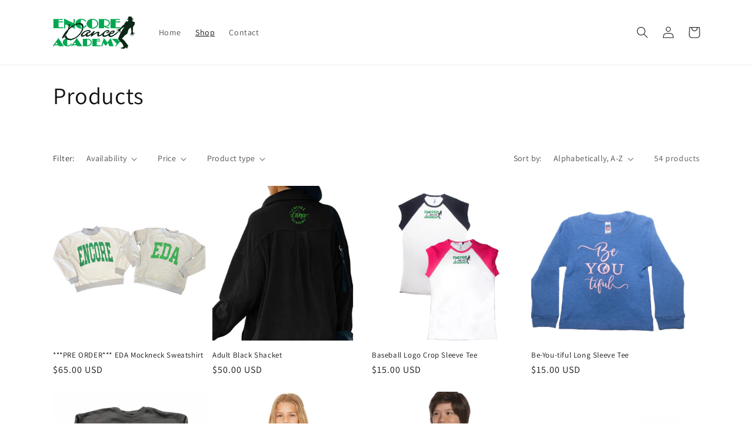

--- FILE ---
content_type: text/html; charset=utf-8
request_url: https://shop.encoredanceacademy.net/collections/all
body_size: 29384
content:
<!doctype html>
<html class="no-js" lang="en">
  <head>
    <meta charset="utf-8">
    <meta http-equiv="X-UA-Compatible" content="IE=edge">
    <meta name="viewport" content="width=device-width,initial-scale=1">
    <meta name="theme-color" content="">
    <link rel="canonical" href="https://shop.encoredanceacademy.net/collections/all">
    <link rel="preconnect" href="https://cdn.shopify.com" crossorigin><link rel="preconnect" href="https://fonts.shopifycdn.com" crossorigin><title>
      Products
 &ndash; Encore Dance Academy LLC</title>

    

    

<meta property="og:site_name" content="Encore Dance Academy LLC">
<meta property="og:url" content="https://shop.encoredanceacademy.net/collections/all">
<meta property="og:title" content="Products">
<meta property="og:type" content="website">
<meta property="og:description" content="Encore Dance Academy LLC"><meta name="twitter:card" content="summary_large_image">
<meta name="twitter:title" content="Products">
<meta name="twitter:description" content="Encore Dance Academy LLC">


    <script src="//shop.encoredanceacademy.net/cdn/shop/t/1/assets/global.js?v=149496944046504657681664219874" defer="defer"></script>
    <script>window.performance && window.performance.mark && window.performance.mark('shopify.content_for_header.start');</script><meta id="shopify-digital-wallet" name="shopify-digital-wallet" content="/62697242797/digital_wallets/dialog">
<meta name="shopify-checkout-api-token" content="7997a803aeb67120f7aac5255fcf930b">
<link rel="alternate" type="application/atom+xml" title="Feed" href="/collections/all.atom" />
<link rel="next" href="/collections/all?page=2">
<script async="async" src="/checkouts/internal/preloads.js?locale=en-US"></script>
<link rel="preconnect" href="https://shop.app" crossorigin="anonymous">
<script async="async" src="https://shop.app/checkouts/internal/preloads.js?locale=en-US&shop_id=62697242797" crossorigin="anonymous"></script>
<script id="apple-pay-shop-capabilities" type="application/json">{"shopId":62697242797,"countryCode":"US","currencyCode":"USD","merchantCapabilities":["supports3DS"],"merchantId":"gid:\/\/shopify\/Shop\/62697242797","merchantName":"Encore Dance Academy LLC","requiredBillingContactFields":["postalAddress","email"],"requiredShippingContactFields":["postalAddress","email"],"shippingType":"shipping","supportedNetworks":["visa","masterCard","amex","discover","elo","jcb"],"total":{"type":"pending","label":"Encore Dance Academy LLC","amount":"1.00"},"shopifyPaymentsEnabled":true,"supportsSubscriptions":true}</script>
<script id="shopify-features" type="application/json">{"accessToken":"7997a803aeb67120f7aac5255fcf930b","betas":["rich-media-storefront-analytics"],"domain":"shop.encoredanceacademy.net","predictiveSearch":true,"shopId":62697242797,"locale":"en"}</script>
<script>var Shopify = Shopify || {};
Shopify.shop = "encore-dance-academy-llc.myshopify.com";
Shopify.locale = "en";
Shopify.currency = {"active":"USD","rate":"1.0"};
Shopify.country = "US";
Shopify.theme = {"name":"Dawn","id":131572334765,"schema_name":"Dawn","schema_version":"7.0.0","theme_store_id":887,"role":"main"};
Shopify.theme.handle = "null";
Shopify.theme.style = {"id":null,"handle":null};
Shopify.cdnHost = "shop.encoredanceacademy.net/cdn";
Shopify.routes = Shopify.routes || {};
Shopify.routes.root = "/";</script>
<script type="module">!function(o){(o.Shopify=o.Shopify||{}).modules=!0}(window);</script>
<script>!function(o){function n(){var o=[];function n(){o.push(Array.prototype.slice.apply(arguments))}return n.q=o,n}var t=o.Shopify=o.Shopify||{};t.loadFeatures=n(),t.autoloadFeatures=n()}(window);</script>
<script>
  window.ShopifyPay = window.ShopifyPay || {};
  window.ShopifyPay.apiHost = "shop.app\/pay";
  window.ShopifyPay.redirectState = null;
</script>
<script id="shop-js-analytics" type="application/json">{"pageType":"collection"}</script>
<script defer="defer" async type="module" src="//shop.encoredanceacademy.net/cdn/shopifycloud/shop-js/modules/v2/client.init-shop-cart-sync_C5BV16lS.en.esm.js"></script>
<script defer="defer" async type="module" src="//shop.encoredanceacademy.net/cdn/shopifycloud/shop-js/modules/v2/chunk.common_CygWptCX.esm.js"></script>
<script type="module">
  await import("//shop.encoredanceacademy.net/cdn/shopifycloud/shop-js/modules/v2/client.init-shop-cart-sync_C5BV16lS.en.esm.js");
await import("//shop.encoredanceacademy.net/cdn/shopifycloud/shop-js/modules/v2/chunk.common_CygWptCX.esm.js");

  window.Shopify.SignInWithShop?.initShopCartSync?.({"fedCMEnabled":true,"windoidEnabled":true});

</script>
<script>
  window.Shopify = window.Shopify || {};
  if (!window.Shopify.featureAssets) window.Shopify.featureAssets = {};
  window.Shopify.featureAssets['shop-js'] = {"shop-cart-sync":["modules/v2/client.shop-cart-sync_ZFArdW7E.en.esm.js","modules/v2/chunk.common_CygWptCX.esm.js"],"init-fed-cm":["modules/v2/client.init-fed-cm_CmiC4vf6.en.esm.js","modules/v2/chunk.common_CygWptCX.esm.js"],"shop-button":["modules/v2/client.shop-button_tlx5R9nI.en.esm.js","modules/v2/chunk.common_CygWptCX.esm.js"],"shop-cash-offers":["modules/v2/client.shop-cash-offers_DOA2yAJr.en.esm.js","modules/v2/chunk.common_CygWptCX.esm.js","modules/v2/chunk.modal_D71HUcav.esm.js"],"init-windoid":["modules/v2/client.init-windoid_sURxWdc1.en.esm.js","modules/v2/chunk.common_CygWptCX.esm.js"],"shop-toast-manager":["modules/v2/client.shop-toast-manager_ClPi3nE9.en.esm.js","modules/v2/chunk.common_CygWptCX.esm.js"],"init-shop-email-lookup-coordinator":["modules/v2/client.init-shop-email-lookup-coordinator_B8hsDcYM.en.esm.js","modules/v2/chunk.common_CygWptCX.esm.js"],"init-shop-cart-sync":["modules/v2/client.init-shop-cart-sync_C5BV16lS.en.esm.js","modules/v2/chunk.common_CygWptCX.esm.js"],"avatar":["modules/v2/client.avatar_BTnouDA3.en.esm.js"],"pay-button":["modules/v2/client.pay-button_FdsNuTd3.en.esm.js","modules/v2/chunk.common_CygWptCX.esm.js"],"init-customer-accounts":["modules/v2/client.init-customer-accounts_DxDtT_ad.en.esm.js","modules/v2/client.shop-login-button_C5VAVYt1.en.esm.js","modules/v2/chunk.common_CygWptCX.esm.js","modules/v2/chunk.modal_D71HUcav.esm.js"],"init-shop-for-new-customer-accounts":["modules/v2/client.init-shop-for-new-customer-accounts_ChsxoAhi.en.esm.js","modules/v2/client.shop-login-button_C5VAVYt1.en.esm.js","modules/v2/chunk.common_CygWptCX.esm.js","modules/v2/chunk.modal_D71HUcav.esm.js"],"shop-login-button":["modules/v2/client.shop-login-button_C5VAVYt1.en.esm.js","modules/v2/chunk.common_CygWptCX.esm.js","modules/v2/chunk.modal_D71HUcav.esm.js"],"init-customer-accounts-sign-up":["modules/v2/client.init-customer-accounts-sign-up_CPSyQ0Tj.en.esm.js","modules/v2/client.shop-login-button_C5VAVYt1.en.esm.js","modules/v2/chunk.common_CygWptCX.esm.js","modules/v2/chunk.modal_D71HUcav.esm.js"],"shop-follow-button":["modules/v2/client.shop-follow-button_Cva4Ekp9.en.esm.js","modules/v2/chunk.common_CygWptCX.esm.js","modules/v2/chunk.modal_D71HUcav.esm.js"],"checkout-modal":["modules/v2/client.checkout-modal_BPM8l0SH.en.esm.js","modules/v2/chunk.common_CygWptCX.esm.js","modules/v2/chunk.modal_D71HUcav.esm.js"],"lead-capture":["modules/v2/client.lead-capture_Bi8yE_yS.en.esm.js","modules/v2/chunk.common_CygWptCX.esm.js","modules/v2/chunk.modal_D71HUcav.esm.js"],"shop-login":["modules/v2/client.shop-login_D6lNrXab.en.esm.js","modules/v2/chunk.common_CygWptCX.esm.js","modules/v2/chunk.modal_D71HUcav.esm.js"],"payment-terms":["modules/v2/client.payment-terms_CZxnsJam.en.esm.js","modules/v2/chunk.common_CygWptCX.esm.js","modules/v2/chunk.modal_D71HUcav.esm.js"]};
</script>
<script id="__st">var __st={"a":62697242797,"offset":-18000,"reqid":"58751457-4aa4-4042-b2a3-4d67cb494db9-1768682195","pageurl":"shop.encoredanceacademy.net\/collections\/all","u":"2a7cfcee0c82","p":"collection"};</script>
<script>window.ShopifyPaypalV4VisibilityTracking = true;</script>
<script id="captcha-bootstrap">!function(){'use strict';const t='contact',e='account',n='new_comment',o=[[t,t],['blogs',n],['comments',n],[t,'customer']],c=[[e,'customer_login'],[e,'guest_login'],[e,'recover_customer_password'],[e,'create_customer']],r=t=>t.map((([t,e])=>`form[action*='/${t}']:not([data-nocaptcha='true']) input[name='form_type'][value='${e}']`)).join(','),a=t=>()=>t?[...document.querySelectorAll(t)].map((t=>t.form)):[];function s(){const t=[...o],e=r(t);return a(e)}const i='password',u='form_key',d=['recaptcha-v3-token','g-recaptcha-response','h-captcha-response',i],f=()=>{try{return window.sessionStorage}catch{return}},m='__shopify_v',_=t=>t.elements[u];function p(t,e,n=!1){try{const o=window.sessionStorage,c=JSON.parse(o.getItem(e)),{data:r}=function(t){const{data:e,action:n}=t;return t[m]||n?{data:e,action:n}:{data:t,action:n}}(c);for(const[e,n]of Object.entries(r))t.elements[e]&&(t.elements[e].value=n);n&&o.removeItem(e)}catch(o){console.error('form repopulation failed',{error:o})}}const l='form_type',E='cptcha';function T(t){t.dataset[E]=!0}const w=window,h=w.document,L='Shopify',v='ce_forms',y='captcha';let A=!1;((t,e)=>{const n=(g='f06e6c50-85a8-45c8-87d0-21a2b65856fe',I='https://cdn.shopify.com/shopifycloud/storefront-forms-hcaptcha/ce_storefront_forms_captcha_hcaptcha.v1.5.2.iife.js',D={infoText:'Protected by hCaptcha',privacyText:'Privacy',termsText:'Terms'},(t,e,n)=>{const o=w[L][v],c=o.bindForm;if(c)return c(t,g,e,D).then(n);var r;o.q.push([[t,g,e,D],n]),r=I,A||(h.body.append(Object.assign(h.createElement('script'),{id:'captcha-provider',async:!0,src:r})),A=!0)});var g,I,D;w[L]=w[L]||{},w[L][v]=w[L][v]||{},w[L][v].q=[],w[L][y]=w[L][y]||{},w[L][y].protect=function(t,e){n(t,void 0,e),T(t)},Object.freeze(w[L][y]),function(t,e,n,w,h,L){const[v,y,A,g]=function(t,e,n){const i=e?o:[],u=t?c:[],d=[...i,...u],f=r(d),m=r(i),_=r(d.filter((([t,e])=>n.includes(e))));return[a(f),a(m),a(_),s()]}(w,h,L),I=t=>{const e=t.target;return e instanceof HTMLFormElement?e:e&&e.form},D=t=>v().includes(t);t.addEventListener('submit',(t=>{const e=I(t);if(!e)return;const n=D(e)&&!e.dataset.hcaptchaBound&&!e.dataset.recaptchaBound,o=_(e),c=g().includes(e)&&(!o||!o.value);(n||c)&&t.preventDefault(),c&&!n&&(function(t){try{if(!f())return;!function(t){const e=f();if(!e)return;const n=_(t);if(!n)return;const o=n.value;o&&e.removeItem(o)}(t);const e=Array.from(Array(32),(()=>Math.random().toString(36)[2])).join('');!function(t,e){_(t)||t.append(Object.assign(document.createElement('input'),{type:'hidden',name:u})),t.elements[u].value=e}(t,e),function(t,e){const n=f();if(!n)return;const o=[...t.querySelectorAll(`input[type='${i}']`)].map((({name:t})=>t)),c=[...d,...o],r={};for(const[a,s]of new FormData(t).entries())c.includes(a)||(r[a]=s);n.setItem(e,JSON.stringify({[m]:1,action:t.action,data:r}))}(t,e)}catch(e){console.error('failed to persist form',e)}}(e),e.submit())}));const S=(t,e)=>{t&&!t.dataset[E]&&(n(t,e.some((e=>e===t))),T(t))};for(const o of['focusin','change'])t.addEventListener(o,(t=>{const e=I(t);D(e)&&S(e,y())}));const B=e.get('form_key'),M=e.get(l),P=B&&M;t.addEventListener('DOMContentLoaded',(()=>{const t=y();if(P)for(const e of t)e.elements[l].value===M&&p(e,B);[...new Set([...A(),...v().filter((t=>'true'===t.dataset.shopifyCaptcha))])].forEach((e=>S(e,t)))}))}(h,new URLSearchParams(w.location.search),n,t,e,['guest_login'])})(!0,!0)}();</script>
<script integrity="sha256-4kQ18oKyAcykRKYeNunJcIwy7WH5gtpwJnB7kiuLZ1E=" data-source-attribution="shopify.loadfeatures" defer="defer" src="//shop.encoredanceacademy.net/cdn/shopifycloud/storefront/assets/storefront/load_feature-a0a9edcb.js" crossorigin="anonymous"></script>
<script crossorigin="anonymous" defer="defer" src="//shop.encoredanceacademy.net/cdn/shopifycloud/storefront/assets/shopify_pay/storefront-65b4c6d7.js?v=20250812"></script>
<script data-source-attribution="shopify.dynamic_checkout.dynamic.init">var Shopify=Shopify||{};Shopify.PaymentButton=Shopify.PaymentButton||{isStorefrontPortableWallets:!0,init:function(){window.Shopify.PaymentButton.init=function(){};var t=document.createElement("script");t.src="https://shop.encoredanceacademy.net/cdn/shopifycloud/portable-wallets/latest/portable-wallets.en.js",t.type="module",document.head.appendChild(t)}};
</script>
<script data-source-attribution="shopify.dynamic_checkout.buyer_consent">
  function portableWalletsHideBuyerConsent(e){var t=document.getElementById("shopify-buyer-consent"),n=document.getElementById("shopify-subscription-policy-button");t&&n&&(t.classList.add("hidden"),t.setAttribute("aria-hidden","true"),n.removeEventListener("click",e))}function portableWalletsShowBuyerConsent(e){var t=document.getElementById("shopify-buyer-consent"),n=document.getElementById("shopify-subscription-policy-button");t&&n&&(t.classList.remove("hidden"),t.removeAttribute("aria-hidden"),n.addEventListener("click",e))}window.Shopify?.PaymentButton&&(window.Shopify.PaymentButton.hideBuyerConsent=portableWalletsHideBuyerConsent,window.Shopify.PaymentButton.showBuyerConsent=portableWalletsShowBuyerConsent);
</script>
<script data-source-attribution="shopify.dynamic_checkout.cart.bootstrap">document.addEventListener("DOMContentLoaded",(function(){function t(){return document.querySelector("shopify-accelerated-checkout-cart, shopify-accelerated-checkout")}if(t())Shopify.PaymentButton.init();else{new MutationObserver((function(e,n){t()&&(Shopify.PaymentButton.init(),n.disconnect())})).observe(document.body,{childList:!0,subtree:!0})}}));
</script>
<link id="shopify-accelerated-checkout-styles" rel="stylesheet" media="screen" href="https://shop.encoredanceacademy.net/cdn/shopifycloud/portable-wallets/latest/accelerated-checkout-backwards-compat.css" crossorigin="anonymous">
<style id="shopify-accelerated-checkout-cart">
        #shopify-buyer-consent {
  margin-top: 1em;
  display: inline-block;
  width: 100%;
}

#shopify-buyer-consent.hidden {
  display: none;
}

#shopify-subscription-policy-button {
  background: none;
  border: none;
  padding: 0;
  text-decoration: underline;
  font-size: inherit;
  cursor: pointer;
}

#shopify-subscription-policy-button::before {
  box-shadow: none;
}

      </style>
<script id="sections-script" data-sections="header,footer" defer="defer" src="//shop.encoredanceacademy.net/cdn/shop/t/1/compiled_assets/scripts.js?57"></script>
<script>window.performance && window.performance.mark && window.performance.mark('shopify.content_for_header.end');</script>


    <style data-shopify>
      @font-face {
  font-family: Assistant;
  font-weight: 400;
  font-style: normal;
  font-display: swap;
  src: url("//shop.encoredanceacademy.net/cdn/fonts/assistant/assistant_n4.9120912a469cad1cc292572851508ca49d12e768.woff2") format("woff2"),
       url("//shop.encoredanceacademy.net/cdn/fonts/assistant/assistant_n4.6e9875ce64e0fefcd3f4446b7ec9036b3ddd2985.woff") format("woff");
}

      @font-face {
  font-family: Assistant;
  font-weight: 700;
  font-style: normal;
  font-display: swap;
  src: url("//shop.encoredanceacademy.net/cdn/fonts/assistant/assistant_n7.bf44452348ec8b8efa3aa3068825305886b1c83c.woff2") format("woff2"),
       url("//shop.encoredanceacademy.net/cdn/fonts/assistant/assistant_n7.0c887fee83f6b3bda822f1150b912c72da0f7b64.woff") format("woff");
}

      
      
      @font-face {
  font-family: Assistant;
  font-weight: 400;
  font-style: normal;
  font-display: swap;
  src: url("//shop.encoredanceacademy.net/cdn/fonts/assistant/assistant_n4.9120912a469cad1cc292572851508ca49d12e768.woff2") format("woff2"),
       url("//shop.encoredanceacademy.net/cdn/fonts/assistant/assistant_n4.6e9875ce64e0fefcd3f4446b7ec9036b3ddd2985.woff") format("woff");
}


      :root {
        --font-body-family: Assistant, sans-serif;
        --font-body-style: normal;
        --font-body-weight: 400;
        --font-body-weight-bold: 700;

        --font-heading-family: Assistant, sans-serif;
        --font-heading-style: normal;
        --font-heading-weight: 400;

        --font-body-scale: 1.0;
        --font-heading-scale: 1.0;

        --color-base-text: 18, 18, 18;
        --color-shadow: 18, 18, 18;
        --color-base-background-1: 255, 255, 255;
        --color-base-background-2: 243, 243, 243;
        --color-base-solid-button-labels: 255, 255, 255;
        --color-base-outline-button-labels: 18, 18, 18;
        --color-base-accent-1: 18, 18, 18;
        --color-base-accent-2: 19, 153, 65;
        --payment-terms-background-color: #ffffff;

        --gradient-base-background-1: #ffffff;
        --gradient-base-background-2: #f3f3f3;
        --gradient-base-accent-1: linear-gradient(54deg, rgba(114, 255, 179, 1) 14%, rgba(255, 250, 99, 1) 85%);
        --gradient-base-accent-2: #139941;

        --media-padding: px;
        --media-border-opacity: 0.05;
        --media-border-width: 1px;
        --media-radius: 0px;
        --media-shadow-opacity: 0.0;
        --media-shadow-horizontal-offset: 0px;
        --media-shadow-vertical-offset: 4px;
        --media-shadow-blur-radius: 5px;
        --media-shadow-visible: 0;

        --page-width: 120rem;
        --page-width-margin: 0rem;

        --product-card-image-padding: 0.0rem;
        --product-card-corner-radius: 0.0rem;
        --product-card-text-alignment: left;
        --product-card-border-width: 0.0rem;
        --product-card-border-opacity: 0.1;
        --product-card-shadow-opacity: 0.0;
        --product-card-shadow-visible: 0;
        --product-card-shadow-horizontal-offset: 0.0rem;
        --product-card-shadow-vertical-offset: 0.4rem;
        --product-card-shadow-blur-radius: 0.5rem;

        --collection-card-image-padding: 0.0rem;
        --collection-card-corner-radius: 0.0rem;
        --collection-card-text-alignment: left;
        --collection-card-border-width: 0.0rem;
        --collection-card-border-opacity: 0.1;
        --collection-card-shadow-opacity: 0.0;
        --collection-card-shadow-visible: 0;
        --collection-card-shadow-horizontal-offset: 0.0rem;
        --collection-card-shadow-vertical-offset: 0.4rem;
        --collection-card-shadow-blur-radius: 0.5rem;

        --blog-card-image-padding: 0.0rem;
        --blog-card-corner-radius: 0.0rem;
        --blog-card-text-alignment: left;
        --blog-card-border-width: 0.0rem;
        --blog-card-border-opacity: 0.1;
        --blog-card-shadow-opacity: 0.0;
        --blog-card-shadow-visible: 0;
        --blog-card-shadow-horizontal-offset: 0.0rem;
        --blog-card-shadow-vertical-offset: 0.4rem;
        --blog-card-shadow-blur-radius: 0.5rem;

        --badge-corner-radius: 4.0rem;

        --popup-border-width: 1px;
        --popup-border-opacity: 0.1;
        --popup-corner-radius: 0px;
        --popup-shadow-opacity: 0.0;
        --popup-shadow-horizontal-offset: 0px;
        --popup-shadow-vertical-offset: 4px;
        --popup-shadow-blur-radius: 5px;

        --drawer-border-width: 1px;
        --drawer-border-opacity: 0.1;
        --drawer-shadow-opacity: 0.0;
        --drawer-shadow-horizontal-offset: 0px;
        --drawer-shadow-vertical-offset: 4px;
        --drawer-shadow-blur-radius: 5px;

        --spacing-sections-desktop: 0px;
        --spacing-sections-mobile: 0px;

        --grid-desktop-vertical-spacing: 8px;
        --grid-desktop-horizontal-spacing: 8px;
        --grid-mobile-vertical-spacing: 4px;
        --grid-mobile-horizontal-spacing: 4px;

        --text-boxes-border-opacity: 0.1;
        --text-boxes-border-width: 0px;
        --text-boxes-radius: 0px;
        --text-boxes-shadow-opacity: 0.0;
        --text-boxes-shadow-visible: 0;
        --text-boxes-shadow-horizontal-offset: 0px;
        --text-boxes-shadow-vertical-offset: 4px;
        --text-boxes-shadow-blur-radius: 5px;

        --buttons-radius: 0px;
        --buttons-radius-outset: 0px;
        --buttons-border-width: 1px;
        --buttons-border-opacity: 1.0;
        --buttons-shadow-opacity: 0.0;
        --buttons-shadow-visible: 0;
        --buttons-shadow-horizontal-offset: 0px;
        --buttons-shadow-vertical-offset: 4px;
        --buttons-shadow-blur-radius: 5px;
        --buttons-border-offset: 0px;

        --inputs-radius: 0px;
        --inputs-border-width: 1px;
        --inputs-border-opacity: 0.55;
        --inputs-shadow-opacity: 0.0;
        --inputs-shadow-horizontal-offset: 0px;
        --inputs-margin-offset: 0px;
        --inputs-shadow-vertical-offset: 4px;
        --inputs-shadow-blur-radius: 5px;
        --inputs-radius-outset: 0px;

        --variant-pills-radius: 40px;
        --variant-pills-border-width: 1px;
        --variant-pills-border-opacity: 0.55;
        --variant-pills-shadow-opacity: 0.0;
        --variant-pills-shadow-horizontal-offset: 0px;
        --variant-pills-shadow-vertical-offset: 4px;
        --variant-pills-shadow-blur-radius: 5px;
      }

      *,
      *::before,
      *::after {
        box-sizing: inherit;
      }

      html {
        box-sizing: border-box;
        font-size: calc(var(--font-body-scale) * 62.5%);
        height: 100%;
      }

      body {
        display: grid;
        grid-template-rows: auto auto 1fr auto;
        grid-template-columns: 100%;
        min-height: 100%;
        margin: 0;
        font-size: 1.5rem;
        letter-spacing: 0.06rem;
        line-height: calc(1 + 0.8 / var(--font-body-scale));
        font-family: var(--font-body-family);
        font-style: var(--font-body-style);
        font-weight: var(--font-body-weight);
      }

      @media screen and (min-width: 750px) {
        body {
          font-size: 1.6rem;
        }
      }
    </style>

    <link href="//shop.encoredanceacademy.net/cdn/shop/t/1/assets/base.css?v=106997162017984916431664219890" rel="stylesheet" type="text/css" media="all" />
<link rel="preload" as="font" href="//shop.encoredanceacademy.net/cdn/fonts/assistant/assistant_n4.9120912a469cad1cc292572851508ca49d12e768.woff2" type="font/woff2" crossorigin><link rel="preload" as="font" href="//shop.encoredanceacademy.net/cdn/fonts/assistant/assistant_n4.9120912a469cad1cc292572851508ca49d12e768.woff2" type="font/woff2" crossorigin><link rel="stylesheet" href="//shop.encoredanceacademy.net/cdn/shop/t/1/assets/component-predictive-search.css?v=83512081251802922551664219870" media="print" onload="this.media='all'"><script>document.documentElement.className = document.documentElement.className.replace('no-js', 'js');
    if (Shopify.designMode) {
      document.documentElement.classList.add('shopify-design-mode');
    }
    </script>
  <link href="https://monorail-edge.shopifysvc.com" rel="dns-prefetch">
<script>(function(){if ("sendBeacon" in navigator && "performance" in window) {try {var session_token_from_headers = performance.getEntriesByType('navigation')[0].serverTiming.find(x => x.name == '_s').description;} catch {var session_token_from_headers = undefined;}var session_cookie_matches = document.cookie.match(/_shopify_s=([^;]*)/);var session_token_from_cookie = session_cookie_matches && session_cookie_matches.length === 2 ? session_cookie_matches[1] : "";var session_token = session_token_from_headers || session_token_from_cookie || "";function handle_abandonment_event(e) {var entries = performance.getEntries().filter(function(entry) {return /monorail-edge.shopifysvc.com/.test(entry.name);});if (!window.abandonment_tracked && entries.length === 0) {window.abandonment_tracked = true;var currentMs = Date.now();var navigation_start = performance.timing.navigationStart;var payload = {shop_id: 62697242797,url: window.location.href,navigation_start,duration: currentMs - navigation_start,session_token,page_type: "collection"};window.navigator.sendBeacon("https://monorail-edge.shopifysvc.com/v1/produce", JSON.stringify({schema_id: "online_store_buyer_site_abandonment/1.1",payload: payload,metadata: {event_created_at_ms: currentMs,event_sent_at_ms: currentMs}}));}}window.addEventListener('pagehide', handle_abandonment_event);}}());</script>
<script id="web-pixels-manager-setup">(function e(e,d,r,n,o){if(void 0===o&&(o={}),!Boolean(null===(a=null===(i=window.Shopify)||void 0===i?void 0:i.analytics)||void 0===a?void 0:a.replayQueue)){var i,a;window.Shopify=window.Shopify||{};var t=window.Shopify;t.analytics=t.analytics||{};var s=t.analytics;s.replayQueue=[],s.publish=function(e,d,r){return s.replayQueue.push([e,d,r]),!0};try{self.performance.mark("wpm:start")}catch(e){}var l=function(){var e={modern:/Edge?\/(1{2}[4-9]|1[2-9]\d|[2-9]\d{2}|\d{4,})\.\d+(\.\d+|)|Firefox\/(1{2}[4-9]|1[2-9]\d|[2-9]\d{2}|\d{4,})\.\d+(\.\d+|)|Chrom(ium|e)\/(9{2}|\d{3,})\.\d+(\.\d+|)|(Maci|X1{2}).+ Version\/(15\.\d+|(1[6-9]|[2-9]\d|\d{3,})\.\d+)([,.]\d+|)( \(\w+\)|)( Mobile\/\w+|) Safari\/|Chrome.+OPR\/(9{2}|\d{3,})\.\d+\.\d+|(CPU[ +]OS|iPhone[ +]OS|CPU[ +]iPhone|CPU IPhone OS|CPU iPad OS)[ +]+(15[._]\d+|(1[6-9]|[2-9]\d|\d{3,})[._]\d+)([._]\d+|)|Android:?[ /-](13[3-9]|1[4-9]\d|[2-9]\d{2}|\d{4,})(\.\d+|)(\.\d+|)|Android.+Firefox\/(13[5-9]|1[4-9]\d|[2-9]\d{2}|\d{4,})\.\d+(\.\d+|)|Android.+Chrom(ium|e)\/(13[3-9]|1[4-9]\d|[2-9]\d{2}|\d{4,})\.\d+(\.\d+|)|SamsungBrowser\/([2-9]\d|\d{3,})\.\d+/,legacy:/Edge?\/(1[6-9]|[2-9]\d|\d{3,})\.\d+(\.\d+|)|Firefox\/(5[4-9]|[6-9]\d|\d{3,})\.\d+(\.\d+|)|Chrom(ium|e)\/(5[1-9]|[6-9]\d|\d{3,})\.\d+(\.\d+|)([\d.]+$|.*Safari\/(?![\d.]+ Edge\/[\d.]+$))|(Maci|X1{2}).+ Version\/(10\.\d+|(1[1-9]|[2-9]\d|\d{3,})\.\d+)([,.]\d+|)( \(\w+\)|)( Mobile\/\w+|) Safari\/|Chrome.+OPR\/(3[89]|[4-9]\d|\d{3,})\.\d+\.\d+|(CPU[ +]OS|iPhone[ +]OS|CPU[ +]iPhone|CPU IPhone OS|CPU iPad OS)[ +]+(10[._]\d+|(1[1-9]|[2-9]\d|\d{3,})[._]\d+)([._]\d+|)|Android:?[ /-](13[3-9]|1[4-9]\d|[2-9]\d{2}|\d{4,})(\.\d+|)(\.\d+|)|Mobile Safari.+OPR\/([89]\d|\d{3,})\.\d+\.\d+|Android.+Firefox\/(13[5-9]|1[4-9]\d|[2-9]\d{2}|\d{4,})\.\d+(\.\d+|)|Android.+Chrom(ium|e)\/(13[3-9]|1[4-9]\d|[2-9]\d{2}|\d{4,})\.\d+(\.\d+|)|Android.+(UC? ?Browser|UCWEB|U3)[ /]?(15\.([5-9]|\d{2,})|(1[6-9]|[2-9]\d|\d{3,})\.\d+)\.\d+|SamsungBrowser\/(5\.\d+|([6-9]|\d{2,})\.\d+)|Android.+MQ{2}Browser\/(14(\.(9|\d{2,})|)|(1[5-9]|[2-9]\d|\d{3,})(\.\d+|))(\.\d+|)|K[Aa][Ii]OS\/(3\.\d+|([4-9]|\d{2,})\.\d+)(\.\d+|)/},d=e.modern,r=e.legacy,n=navigator.userAgent;return n.match(d)?"modern":n.match(r)?"legacy":"unknown"}(),u="modern"===l?"modern":"legacy",c=(null!=n?n:{modern:"",legacy:""})[u],f=function(e){return[e.baseUrl,"/wpm","/b",e.hashVersion,"modern"===e.buildTarget?"m":"l",".js"].join("")}({baseUrl:d,hashVersion:r,buildTarget:u}),m=function(e){var d=e.version,r=e.bundleTarget,n=e.surface,o=e.pageUrl,i=e.monorailEndpoint;return{emit:function(e){var a=e.status,t=e.errorMsg,s=(new Date).getTime(),l=JSON.stringify({metadata:{event_sent_at_ms:s},events:[{schema_id:"web_pixels_manager_load/3.1",payload:{version:d,bundle_target:r,page_url:o,status:a,surface:n,error_msg:t},metadata:{event_created_at_ms:s}}]});if(!i)return console&&console.warn&&console.warn("[Web Pixels Manager] No Monorail endpoint provided, skipping logging."),!1;try{return self.navigator.sendBeacon.bind(self.navigator)(i,l)}catch(e){}var u=new XMLHttpRequest;try{return u.open("POST",i,!0),u.setRequestHeader("Content-Type","text/plain"),u.send(l),!0}catch(e){return console&&console.warn&&console.warn("[Web Pixels Manager] Got an unhandled error while logging to Monorail."),!1}}}}({version:r,bundleTarget:l,surface:e.surface,pageUrl:self.location.href,monorailEndpoint:e.monorailEndpoint});try{o.browserTarget=l,function(e){var d=e.src,r=e.async,n=void 0===r||r,o=e.onload,i=e.onerror,a=e.sri,t=e.scriptDataAttributes,s=void 0===t?{}:t,l=document.createElement("script"),u=document.querySelector("head"),c=document.querySelector("body");if(l.async=n,l.src=d,a&&(l.integrity=a,l.crossOrigin="anonymous"),s)for(var f in s)if(Object.prototype.hasOwnProperty.call(s,f))try{l.dataset[f]=s[f]}catch(e){}if(o&&l.addEventListener("load",o),i&&l.addEventListener("error",i),u)u.appendChild(l);else{if(!c)throw new Error("Did not find a head or body element to append the script");c.appendChild(l)}}({src:f,async:!0,onload:function(){if(!function(){var e,d;return Boolean(null===(d=null===(e=window.Shopify)||void 0===e?void 0:e.analytics)||void 0===d?void 0:d.initialized)}()){var d=window.webPixelsManager.init(e)||void 0;if(d){var r=window.Shopify.analytics;r.replayQueue.forEach((function(e){var r=e[0],n=e[1],o=e[2];d.publishCustomEvent(r,n,o)})),r.replayQueue=[],r.publish=d.publishCustomEvent,r.visitor=d.visitor,r.initialized=!0}}},onerror:function(){return m.emit({status:"failed",errorMsg:"".concat(f," has failed to load")})},sri:function(e){var d=/^sha384-[A-Za-z0-9+/=]+$/;return"string"==typeof e&&d.test(e)}(c)?c:"",scriptDataAttributes:o}),m.emit({status:"loading"})}catch(e){m.emit({status:"failed",errorMsg:(null==e?void 0:e.message)||"Unknown error"})}}})({shopId: 62697242797,storefrontBaseUrl: "https://shop.encoredanceacademy.net",extensionsBaseUrl: "https://extensions.shopifycdn.com/cdn/shopifycloud/web-pixels-manager",monorailEndpoint: "https://monorail-edge.shopifysvc.com/unstable/produce_batch",surface: "storefront-renderer",enabledBetaFlags: ["2dca8a86"],webPixelsConfigList: [{"id":"shopify-app-pixel","configuration":"{}","eventPayloadVersion":"v1","runtimeContext":"STRICT","scriptVersion":"0450","apiClientId":"shopify-pixel","type":"APP","privacyPurposes":["ANALYTICS","MARKETING"]},{"id":"shopify-custom-pixel","eventPayloadVersion":"v1","runtimeContext":"LAX","scriptVersion":"0450","apiClientId":"shopify-pixel","type":"CUSTOM","privacyPurposes":["ANALYTICS","MARKETING"]}],isMerchantRequest: false,initData: {"shop":{"name":"Encore Dance Academy LLC","paymentSettings":{"currencyCode":"USD"},"myshopifyDomain":"encore-dance-academy-llc.myshopify.com","countryCode":"US","storefrontUrl":"https:\/\/shop.encoredanceacademy.net"},"customer":null,"cart":null,"checkout":null,"productVariants":[],"purchasingCompany":null},},"https://shop.encoredanceacademy.net/cdn","fcfee988w5aeb613cpc8e4bc33m6693e112",{"modern":"","legacy":""},{"shopId":"62697242797","storefrontBaseUrl":"https:\/\/shop.encoredanceacademy.net","extensionBaseUrl":"https:\/\/extensions.shopifycdn.com\/cdn\/shopifycloud\/web-pixels-manager","surface":"storefront-renderer","enabledBetaFlags":"[\"2dca8a86\"]","isMerchantRequest":"false","hashVersion":"fcfee988w5aeb613cpc8e4bc33m6693e112","publish":"custom","events":"[[\"page_viewed\",{}],[\"collection_viewed\",{\"collection\":{\"id\":\"\",\"title\":\"Products\",\"productVariants\":[{\"price\":{\"amount\":65.0,\"currencyCode\":\"USD\"},\"product\":{\"title\":\"***PRE ORDER***                              EDA Mockneck Sweatshirt\",\"vendor\":\"Encore Dance Academy LLC\",\"id\":\"8461488095405\",\"untranslatedTitle\":\"***PRE ORDER***                              EDA Mockneck Sweatshirt\",\"url\":\"\/products\/pre-order-eda-mockneck-sweatshirt\",\"type\":\"Tops\"},\"id\":\"45562364788909\",\"image\":{\"src\":\"\/\/shop.encoredanceacademy.net\/cdn\/shop\/files\/EDAMocknecksweatshirt.png?v=1767908308\"},\"sku\":null,\"title\":\"S\/M\",\"untranslatedTitle\":\"S\/M\"},{\"price\":{\"amount\":50.0,\"currencyCode\":\"USD\"},\"product\":{\"title\":\"Adult Black Shacket\",\"vendor\":\"Encore Dance Academy LLC\",\"id\":\"7275092738221\",\"untranslatedTitle\":\"Adult Black Shacket\",\"url\":\"\/products\/adult-black-womens-flannel-shirt-jacket\",\"type\":\"Tops\"},\"id\":\"41978184597677\",\"image\":{\"src\":\"\/\/shop.encoredanceacademy.net\/cdn\/shop\/products\/4A2546A8-9C1B-4743-9B38-189EAB06DD77.jpg?v=1670352416\"},\"sku\":\"\",\"title\":\"Adult Small\",\"untranslatedTitle\":\"Adult Small\"},{\"price\":{\"amount\":15.0,\"currencyCode\":\"USD\"},\"product\":{\"title\":\"Baseball Logo Crop Sleeve Tee\",\"vendor\":\"Encore Dance Academy LLC\",\"id\":\"7283021054125\",\"untranslatedTitle\":\"Baseball Logo Crop Sleeve Tee\",\"url\":\"\/products\/baseball-short-sleeve\",\"type\":\"Tops\"},\"id\":\"41999827828909\",\"image\":{\"src\":\"\/\/shop.encoredanceacademy.net\/cdn\/shop\/products\/434C775C-1F46-45DE-9D84-EECC3AC1E76C.jpg?v=1670337890\"},\"sku\":\"\",\"title\":\"Youth 10-12 \/ Black\",\"untranslatedTitle\":\"Youth 10-12 \/ Black\"},{\"price\":{\"amount\":15.0,\"currencyCode\":\"USD\"},\"product\":{\"title\":\"Be-You-tiful Long Sleeve Tee\",\"vendor\":\"Encore Dance Academy LLC\",\"id\":\"7283021414573\",\"untranslatedTitle\":\"Be-You-tiful Long Sleeve Tee\",\"url\":\"\/products\/be-you-tiful-long-sleeve\",\"type\":\"Tops\"},\"id\":\"41999829303469\",\"image\":{\"src\":\"\/\/shop.encoredanceacademy.net\/cdn\/shop\/products\/2AF18E8C-BFBF-48A6-B5A3-5D494AA04611.jpg?v=1670338653\"},\"sku\":\"\",\"title\":\"Youth 2-3\",\"untranslatedTitle\":\"Youth 2-3\"},{\"price\":{\"amount\":45.0,\"currencyCode\":\"USD\"},\"product\":{\"title\":\"Black Encore Square Logo Sweatshirt\",\"vendor\":\"Encore Dance Academy LLC\",\"id\":\"7990609969325\",\"untranslatedTitle\":\"Black Encore Square Logo Sweatshirt\",\"url\":\"\/products\/black-encore-square-logo\",\"type\":\"\"},\"id\":\"44002717794477\",\"image\":{\"src\":\"\/\/shop.encoredanceacademy.net\/cdn\/shop\/files\/SquareLogoSweatshirt.png?v=1736900699\"},\"sku\":\"\",\"title\":\"Youth Large\",\"untranslatedTitle\":\"Youth Large\"},{\"price\":{\"amount\":45.0,\"currencyCode\":\"USD\"},\"product\":{\"title\":\"Black Encore Sweatshirt\",\"vendor\":\"Encore Dance Academy LLC\",\"id\":\"7275077992621\",\"untranslatedTitle\":\"Black Encore Sweatshirt\",\"url\":\"\/products\/youth-black-crew-sweatshirt\",\"type\":\"Tops\"},\"id\":\"41975458463917\",\"image\":{\"src\":\"\/\/shop.encoredanceacademy.net\/cdn\/shop\/products\/46216468-3D2A-431A-98C1-E1F8F80FED0D.jpg?v=1670352464\"},\"sku\":\"\",\"title\":\"Youth Small\",\"untranslatedTitle\":\"Youth Small\"},{\"price\":{\"amount\":30.0,\"currencyCode\":\"USD\"},\"product\":{\"title\":\"Black Encore Tee\",\"vendor\":\"Encore Dance Academy LLC\",\"id\":\"7275918033069\",\"untranslatedTitle\":\"Black Encore Tee\",\"url\":\"\/products\/youth-black-crew-neck-t-shirt\",\"type\":\"Tops\"},\"id\":\"41978338869421\",\"image\":{\"src\":\"\/\/shop.encoredanceacademy.net\/cdn\/shop\/products\/E5535CD5-B7C7-4272-AF1C-BAA7E5543710.jpg?v=1670352484\"},\"sku\":\"\",\"title\":\"Youth Small\",\"untranslatedTitle\":\"Youth Small\"},{\"price\":{\"amount\":24.0,\"currencyCode\":\"USD\"},\"product\":{\"title\":\"Black Knot Headband\",\"vendor\":\"Encore Dance Academy LLC\",\"id\":\"8197750751405\",\"untranslatedTitle\":\"Black Knot Headband\",\"url\":\"\/products\/black-top-knot-headband\",\"type\":\"Accessory\"},\"id\":\"44520684191917\",\"image\":{\"src\":\"\/\/shop.encoredanceacademy.net\/cdn\/shop\/files\/BLACKHEADBAND.jpg?v=1748552931\"},\"sku\":\"\",\"title\":\"Default Title\",\"untranslatedTitle\":\"Default Title\"},{\"price\":{\"amount\":40.0,\"currencyCode\":\"USD\"},\"product\":{\"title\":\"Black Logo Bike Short\",\"vendor\":\"Encore Dance Academy LLC\",\"id\":\"7275089428653\",\"untranslatedTitle\":\"Black Logo Bike Short\",\"url\":\"\/products\/youth-black-bike-shorts\",\"type\":\"Bottoms\"},\"id\":\"41975477567661\",\"image\":{\"src\":\"\/\/shop.encoredanceacademy.net\/cdn\/shop\/products\/B050907D-FB0D-489C-AFD4-6842B36B685A.jpg?v=1670352508\"},\"sku\":\"\",\"title\":\"Intermediate Child\",\"untranslatedTitle\":\"Intermediate Child\"},{\"price\":{\"amount\":40.0,\"currencyCode\":\"USD\"},\"product\":{\"title\":\"Black Logo Flare Legging\",\"vendor\":\"Encore Dance Academy LLC\",\"id\":\"7276561236141\",\"untranslatedTitle\":\"Black Logo Flare Legging\",\"url\":\"\/products\/black-wide-waist-jazz-pants\",\"type\":\"Bottoms\"},\"id\":\"41980873244845\",\"image\":{\"src\":\"\/\/shop.encoredanceacademy.net\/cdn\/shop\/products\/bellbottoms.png?v=1670352681\"},\"sku\":\"\",\"title\":\"X-Small Child\",\"untranslatedTitle\":\"X-Small Child\"},{\"price\":{\"amount\":30.0,\"currencyCode\":\"USD\"},\"product\":{\"title\":\"Black Logo Ladder Back Dance Top\",\"vendor\":\"Encore Dance Academy LLC\",\"id\":\"7275898339501\",\"untranslatedTitle\":\"Black Logo Ladder Back Dance Top\",\"url\":\"\/products\/adult-ladder-back-top\",\"type\":\"Tops\"},\"id\":\"41978296991917\",\"image\":{\"src\":\"\/\/shop.encoredanceacademy.net\/cdn\/shop\/products\/B1C44F04-491F-49CD-BA2B-B918A39B5EAA.jpg?v=1670338811\"},\"sku\":\"\",\"title\":\"Adult Medium\",\"untranslatedTitle\":\"Adult Medium\"},{\"price\":{\"amount\":40.0,\"currencyCode\":\"USD\"},\"product\":{\"title\":\"Black Logo Ruffle Long Sleeve Top\",\"vendor\":\"Encore Dance Academy LLC\",\"id\":\"7286910615725\",\"untranslatedTitle\":\"Black Logo Ruffle Long Sleeve Top\",\"url\":\"\/products\/youth-black-logo-ruffle-long-sleeve-top\",\"type\":\"Tops\"},\"id\":\"42019782394029\",\"image\":{\"src\":\"\/\/shop.encoredanceacademy.net\/cdn\/shop\/products\/51487092-12A1-493D-9EEB-9D7EE2CD8AE2.jpg?v=1670352441\"},\"sku\":\"\",\"title\":\"Toddler 2-3\",\"untranslatedTitle\":\"Toddler 2-3\"},{\"price\":{\"amount\":25.0,\"currencyCode\":\"USD\"},\"product\":{\"title\":\"Black Logo Shorts\",\"vendor\":\"Encore Dance Academy LLC\",\"id\":\"7359200166061\",\"untranslatedTitle\":\"Black Logo Shorts\",\"url\":\"\/products\/black-logo-shorts\",\"type\":\"Bottoms\"},\"id\":\"42226408652973\",\"image\":{\"src\":\"\/\/shop.encoredanceacademy.net\/cdn\/shop\/files\/BLACKSHORTSFINAL.png?v=1686256645\"},\"sku\":\"\",\"title\":\"Small Child\",\"untranslatedTitle\":\"Small Child\"},{\"price\":{\"amount\":25.0,\"currencyCode\":\"USD\"},\"product\":{\"title\":\"Black Logo Strappy Back Tank\",\"vendor\":\"Encore Dance Academy LLC\",\"id\":\"7359192203437\",\"untranslatedTitle\":\"Black Logo Strappy Back Tank\",\"url\":\"\/products\/black-logo-strappy-back-tank\",\"type\":\"Tops\"},\"id\":\"42226386403501\",\"image\":{\"src\":\"\/\/shop.encoredanceacademy.net\/cdn\/shop\/files\/BLACKTANKFINAL.png?v=1686256668\"},\"sku\":\"\",\"title\":\"Small Child\",\"untranslatedTitle\":\"Small Child\"},{\"price\":{\"amount\":15.0,\"currencyCode\":\"USD\"},\"product\":{\"title\":\"Black Pink Heart Tank\",\"vendor\":\"Encore Dance Academy LLC\",\"id\":\"7283021349037\",\"untranslatedTitle\":\"Black Pink Heart Tank\",\"url\":\"\/products\/black-pink-heart-tank\",\"type\":\"Tops\"},\"id\":\"41999829172397\",\"image\":{\"src\":\"\/\/shop.encoredanceacademy.net\/cdn\/shop\/products\/E55FD623-CC2E-40CE-8B3C-21FB95A677AB.jpg?v=1670352528\"},\"sku\":\"\",\"title\":\"Youth Medium\",\"untranslatedTitle\":\"Youth Medium\"},{\"price\":{\"amount\":15.0,\"currencyCode\":\"USD\"},\"product\":{\"title\":\"Black Ribbed Logo Tank\",\"vendor\":\"Encore Dance Academy LLC\",\"id\":\"7801353142445\",\"untranslatedTitle\":\"Black Ribbed Logo Tank\",\"url\":\"\/products\/black-ribbed-logo-tank\",\"type\":\"\"},\"id\":\"43463012057261\",\"image\":{\"src\":\"\/\/shop.encoredanceacademy.net\/cdn\/shop\/files\/RibbedTank.jpg?v=1741723795\"},\"sku\":\"\",\"title\":\"Large\",\"untranslatedTitle\":\"Large\"}]}}]]"});</script><script>
  window.ShopifyAnalytics = window.ShopifyAnalytics || {};
  window.ShopifyAnalytics.meta = window.ShopifyAnalytics.meta || {};
  window.ShopifyAnalytics.meta.currency = 'USD';
  var meta = {"products":[{"id":8461488095405,"gid":"gid:\/\/shopify\/Product\/8461488095405","vendor":"Encore Dance Academy LLC","type":"Tops","handle":"pre-order-eda-mockneck-sweatshirt","variants":[{"id":45562364788909,"price":6500,"name":"***PRE ORDER***                              EDA Mockneck Sweatshirt - S\/M","public_title":"S\/M","sku":null},{"id":45562364821677,"price":6500,"name":"***PRE ORDER***                              EDA Mockneck Sweatshirt - L\/XL","public_title":"L\/XL","sku":null},{"id":45562364854445,"price":6500,"name":"***PRE ORDER***                              EDA Mockneck Sweatshirt - 2XL\/3XL","public_title":"2XL\/3XL","sku":null}],"remote":false},{"id":7275092738221,"gid":"gid:\/\/shopify\/Product\/7275092738221","vendor":"Encore Dance Academy LLC","type":"Tops","handle":"adult-black-womens-flannel-shirt-jacket","variants":[{"id":41978184597677,"price":5000,"name":"Adult Black Shacket - Adult Small","public_title":"Adult Small","sku":""},{"id":41975485989037,"price":5000,"name":"Adult Black Shacket - Adult Medium","public_title":"Adult Medium","sku":""},{"id":41978185941165,"price":5000,"name":"Adult Black Shacket - Adult Large","public_title":"Adult Large","sku":""},{"id":41975486021805,"price":5000,"name":"Adult Black Shacket - Adult 2 X-Large","public_title":"Adult 2 X-Large","sku":""}],"remote":false},{"id":7283021054125,"gid":"gid:\/\/shopify\/Product\/7283021054125","vendor":"Encore Dance Academy LLC","type":"Tops","handle":"baseball-short-sleeve","variants":[{"id":41999827828909,"price":1500,"name":"Baseball Logo Crop Sleeve Tee - Youth 10-12 \/ Black","public_title":"Youth 10-12 \/ Black","sku":""},{"id":42011826159789,"price":1500,"name":"Baseball Logo Crop Sleeve Tee - Youth 10-12 \/ Pink","public_title":"Youth 10-12 \/ Pink","sku":""},{"id":41999827894445,"price":1500,"name":"Baseball Logo Crop Sleeve Tee - Youth 14-16 \/ Black","public_title":"Youth 14-16 \/ Black","sku":""},{"id":41999827927213,"price":1500,"name":"Baseball Logo Crop Sleeve Tee - Youth 14-16 \/ Pink","public_title":"Youth 14-16 \/ Pink","sku":""},{"id":41999827959981,"price":1500,"name":"Baseball Logo Crop Sleeve Tee - Adult Medium \/ Black","public_title":"Adult Medium \/ Black","sku":""},{"id":42011833434285,"price":1500,"name":"Baseball Logo Crop Sleeve Tee - Adult Medium \/ Pink","public_title":"Adult Medium \/ Pink","sku":""},{"id":41999828025517,"price":1500,"name":"Baseball Logo Crop Sleeve Tee - Adult Large \/ Black","public_title":"Adult Large \/ Black","sku":""},{"id":42011833663661,"price":1500,"name":"Baseball Logo Crop Sleeve Tee - Adult Large \/ Pink","public_title":"Adult Large \/ Pink","sku":""},{"id":41999828091053,"price":1500,"name":"Baseball Logo Crop Sleeve Tee - Adult X-Large \/ Black","public_title":"Adult X-Large \/ Black","sku":""},{"id":42011833827501,"price":1500,"name":"Baseball Logo Crop Sleeve Tee - Adult X-Large \/ Pink","public_title":"Adult X-Large \/ Pink","sku":""},{"id":41999828156589,"price":1500,"name":"Baseball Logo Crop Sleeve Tee - Adult XX-Large \/ Black","public_title":"Adult XX-Large \/ Black","sku":""},{"id":42011833925805,"price":1500,"name":"Baseball Logo Crop Sleeve Tee - Adult XX-Large \/ Pink","public_title":"Adult XX-Large \/ Pink","sku":""}],"remote":false},{"id":7283021414573,"gid":"gid:\/\/shopify\/Product\/7283021414573","vendor":"Encore Dance Academy LLC","type":"Tops","handle":"be-you-tiful-long-sleeve","variants":[{"id":41999829303469,"price":1500,"name":"Be-You-tiful Long Sleeve Tee - Youth 2-3","public_title":"Youth 2-3","sku":""}],"remote":false},{"id":7990609969325,"gid":"gid:\/\/shopify\/Product\/7990609969325","vendor":"Encore Dance Academy LLC","type":"","handle":"black-encore-square-logo","variants":[{"id":44002717794477,"price":4500,"name":"Black Encore Square Logo Sweatshirt - Youth Large","public_title":"Youth Large","sku":""},{"id":44002724511917,"price":4500,"name":"Black Encore Square Logo Sweatshirt - Youth XL","public_title":"Youth XL","sku":""},{"id":44002724544685,"price":5000,"name":"Black Encore Square Logo Sweatshirt - Adult Medium","public_title":"Adult Medium","sku":""},{"id":44002724577453,"price":5000,"name":"Black Encore Square Logo Sweatshirt - Adult Large","public_title":"Adult Large","sku":""},{"id":44002724610221,"price":5000,"name":"Black Encore Square Logo Sweatshirt - Adult XL","public_title":"Adult XL","sku":""},{"id":44002724642989,"price":5000,"name":"Black Encore Square Logo Sweatshirt - Adult XXL","public_title":"Adult XXL","sku":""}],"remote":false},{"id":7275077992621,"gid":"gid:\/\/shopify\/Product\/7275077992621","vendor":"Encore Dance Academy LLC","type":"Tops","handle":"youth-black-crew-sweatshirt","variants":[{"id":41975458463917,"price":4500,"name":"Black Encore Sweatshirt - Youth Small","public_title":"Youth Small","sku":""},{"id":41975458496685,"price":4500,"name":"Black Encore Sweatshirt - Youth Medium","public_title":"Youth Medium","sku":""},{"id":41975458529453,"price":4500,"name":"Black Encore Sweatshirt - Youth Large","public_title":"Youth Large","sku":""},{"id":42227381108909,"price":4500,"name":"Black Encore Sweatshirt - Youth X-Large","public_title":"Youth X-Large","sku":""},{"id":42227384254637,"price":5000,"name":"Black Encore Sweatshirt - Adult Small","public_title":"Adult Small","sku":""},{"id":42227384287405,"price":5000,"name":"Black Encore Sweatshirt - Adult Medium","public_title":"Adult Medium","sku":""},{"id":42227384320173,"price":5000,"name":"Black Encore Sweatshirt - Adult Large","public_title":"Adult Large","sku":""},{"id":42011872067757,"price":5000,"name":"Black Encore Sweatshirt - Adult X-Large","public_title":"Adult X-Large","sku":""},{"id":42227384352941,"price":5000,"name":"Black Encore Sweatshirt - Adult 2X-Large","public_title":"Adult 2X-Large","sku":""}],"remote":false},{"id":7275918033069,"gid":"gid:\/\/shopify\/Product\/7275918033069","vendor":"Encore Dance Academy LLC","type":"Tops","handle":"youth-black-crew-neck-t-shirt","variants":[{"id":41978338869421,"price":3000,"name":"Black Encore Tee - Youth Small","public_title":"Youth Small","sku":""},{"id":41978338902189,"price":3000,"name":"Black Encore Tee - Youth Medium","public_title":"Youth Medium","sku":""},{"id":41978338934957,"price":3000,"name":"Black Encore Tee - Youth Large","public_title":"Youth Large","sku":""},{"id":42227378159789,"price":3000,"name":"Black Encore Tee - Youth X-Large","public_title":"Youth X-Large","sku":""},{"id":42017632714925,"price":3500,"name":"Black Encore Tee - Adult Small","public_title":"Adult Small","sku":""},{"id":42227379732653,"price":3500,"name":"Black Encore Tee - Adult Medium","public_title":"Adult Medium","sku":""},{"id":42017632747693,"price":3500,"name":"Black Encore Tee - Adult Large","public_title":"Adult Large","sku":""},{"id":42017632780461,"price":3500,"name":"Black Encore Tee - Adult 2X-Large","public_title":"Adult 2X-Large","sku":""},{"id":42019830268077,"price":3500,"name":"Black Encore Tee - Adult X-Large","public_title":"Adult X-Large","sku":""}],"remote":false},{"id":8197750751405,"gid":"gid:\/\/shopify\/Product\/8197750751405","vendor":"Encore Dance Academy LLC","type":"Accessory","handle":"black-top-knot-headband","variants":[{"id":44520684191917,"price":2400,"name":"Black Knot Headband","public_title":null,"sku":""}],"remote":false},{"id":7275089428653,"gid":"gid:\/\/shopify\/Product\/7275089428653","vendor":"Encore Dance Academy LLC","type":"Bottoms","handle":"youth-black-bike-shorts","variants":[{"id":41975477567661,"price":4000,"name":"Black Logo Bike Short - Intermediate Child","public_title":"Intermediate Child","sku":""},{"id":41975477600429,"price":4000,"name":"Black Logo Bike Short - Medium Child","public_title":"Medium Child","sku":""},{"id":41975477633197,"price":4000,"name":"Black Logo Bike Short - Large Child","public_title":"Large Child","sku":""},{"id":42011869708461,"price":4500,"name":"Black Logo Bike Short - Adult Large","public_title":"Adult Large","sku":""}],"remote":false},{"id":7276561236141,"gid":"gid:\/\/shopify\/Product\/7276561236141","vendor":"Encore Dance Academy LLC","type":"Bottoms","handle":"black-wide-waist-jazz-pants","variants":[{"id":41980873244845,"price":4000,"name":"Black Logo Flare Legging - X-Small Child","public_title":"X-Small Child","sku":""},{"id":41980873277613,"price":4000,"name":"Black Logo Flare Legging - Small Child","public_title":"Small Child","sku":""},{"id":41980873310381,"price":4000,"name":"Black Logo Flare Legging - Medium Child","public_title":"Medium Child","sku":""},{"id":42227327074477,"price":4000,"name":"Black Logo Flare Legging - Intermediate Child","public_title":"Intermediate Child","sku":""},{"id":41980873343149,"price":4000,"name":"Black Logo Flare Legging - Large Child","public_title":"Large Child","sku":""},{"id":41980873375917,"price":4000,"name":"Black Logo Flare Legging - X-Large Child","public_title":"X-Large Child","sku":""},{"id":41980873408685,"price":4500,"name":"Black Logo Flare Legging - Adult X-Small","public_title":"Adult X-Small","sku":""},{"id":41980873441453,"price":4500,"name":"Black Logo Flare Legging - Adult Small","public_title":"Adult Small","sku":""},{"id":41980873474221,"price":4500,"name":"Black Logo Flare Legging - Adult Medium","public_title":"Adult Medium","sku":""},{"id":41980873506989,"price":4500,"name":"Black Logo Flare Legging - Adult Large","public_title":"Adult Large","sku":""}],"remote":false},{"id":7275898339501,"gid":"gid:\/\/shopify\/Product\/7275898339501","vendor":"Encore Dance Academy LLC","type":"Tops","handle":"adult-ladder-back-top","variants":[{"id":41978296991917,"price":3000,"name":"Black Logo Ladder Back Dance Top - Adult Medium","public_title":"Adult Medium","sku":""},{"id":41978297024685,"price":3000,"name":"Black Logo Ladder Back Dance Top - Adult Large","public_title":"Adult Large","sku":""}],"remote":false},{"id":7286910615725,"gid":"gid:\/\/shopify\/Product\/7286910615725","vendor":"Encore Dance Academy LLC","type":"Tops","handle":"youth-black-logo-ruffle-long-sleeve-top","variants":[{"id":42019782394029,"price":4000,"name":"Black Logo Ruffle Long Sleeve Top - Toddler 2-3","public_title":"Toddler 2-3","sku":""},{"id":42019782426797,"price":4000,"name":"Black Logo Ruffle Long Sleeve Top - Toddler 3-4","public_title":"Toddler 3-4","sku":""},{"id":42019782459565,"price":4000,"name":"Black Logo Ruffle Long Sleeve Top - Toddler 4-5","public_title":"Toddler 4-5","sku":""},{"id":42019782492333,"price":4000,"name":"Black Logo Ruffle Long Sleeve Top - Youth 7-8 Years","public_title":"Youth 7-8 Years","sku":""},{"id":42019782525101,"price":4000,"name":"Black Logo Ruffle Long Sleeve Top - Youth 9-10 Years","public_title":"Youth 9-10 Years","sku":""},{"id":42019782557869,"price":4000,"name":"Black Logo Ruffle Long Sleeve Top - Youth 11-12 Years","public_title":"Youth 11-12 Years","sku":""},{"id":42019782590637,"price":4000,"name":"Black Logo Ruffle Long Sleeve Top - Youth 13-14 Years","public_title":"Youth 13-14 Years","sku":""}],"remote":false},{"id":7359200166061,"gid":"gid:\/\/shopify\/Product\/7359200166061","vendor":"Encore Dance Academy LLC","type":"Bottoms","handle":"black-logo-shorts","variants":[{"id":42226408652973,"price":2500,"name":"Black Logo Shorts - Small Child","public_title":"Small Child","sku":""},{"id":42226408685741,"price":2500,"name":"Black Logo Shorts - Medium Child","public_title":"Medium Child","sku":""},{"id":42226408718509,"price":2500,"name":"Black Logo Shorts - Large Child","public_title":"Large Child","sku":""},{"id":42226408751277,"price":3500,"name":"Black Logo Shorts - Small Adult","public_title":"Small Adult","sku":""},{"id":42226408784045,"price":3500,"name":"Black Logo Shorts - Medium Adult","public_title":"Medium Adult","sku":""},{"id":42226408816813,"price":3500,"name":"Black Logo Shorts - Large Adult","public_title":"Large Adult","sku":""}],"remote":false},{"id":7359192203437,"gid":"gid:\/\/shopify\/Product\/7359192203437","vendor":"Encore Dance Academy LLC","type":"Tops","handle":"black-logo-strappy-back-tank","variants":[{"id":42226386403501,"price":2500,"name":"Black Logo Strappy Back Tank - Small Child","public_title":"Small Child","sku":""},{"id":42226386436269,"price":2500,"name":"Black Logo Strappy Back Tank - Medium Child","public_title":"Medium Child","sku":""},{"id":42226386469037,"price":2500,"name":"Black Logo Strappy Back Tank - Large Child","public_title":"Large Child","sku":""},{"id":42226386501805,"price":3500,"name":"Black Logo Strappy Back Tank - Small Adult","public_title":"Small Adult","sku":""},{"id":42226386534573,"price":3500,"name":"Black Logo Strappy Back Tank - Medium Adult","public_title":"Medium Adult","sku":""},{"id":42226386567341,"price":3500,"name":"Black Logo Strappy Back Tank - Large Adult","public_title":"Large Adult","sku":""}],"remote":false},{"id":7283021349037,"gid":"gid:\/\/shopify\/Product\/7283021349037","vendor":"Encore Dance Academy LLC","type":"Tops","handle":"black-pink-heart-tank","variants":[{"id":41999829172397,"price":1500,"name":"Black Pink Heart Tank - Youth Medium","public_title":"Youth Medium","sku":""},{"id":41999829205165,"price":1500,"name":"Black Pink Heart Tank - Adult Medium","public_title":"Adult Medium","sku":""}],"remote":false},{"id":7801353142445,"gid":"gid:\/\/shopify\/Product\/7801353142445","vendor":"Encore Dance Academy LLC","type":"","handle":"black-ribbed-logo-tank","variants":[{"id":43463012057261,"price":1500,"name":"Black Ribbed Logo Tank - Large","public_title":"Large","sku":""},{"id":43463012090029,"price":1500,"name":"Black Ribbed Logo Tank - Extra large","public_title":"Extra large","sku":""}],"remote":false}],"page":{"pageType":"collection","requestId":"58751457-4aa4-4042-b2a3-4d67cb494db9-1768682195"}};
  for (var attr in meta) {
    window.ShopifyAnalytics.meta[attr] = meta[attr];
  }
</script>
<script class="analytics">
  (function () {
    var customDocumentWrite = function(content) {
      var jquery = null;

      if (window.jQuery) {
        jquery = window.jQuery;
      } else if (window.Checkout && window.Checkout.$) {
        jquery = window.Checkout.$;
      }

      if (jquery) {
        jquery('body').append(content);
      }
    };

    var hasLoggedConversion = function(token) {
      if (token) {
        return document.cookie.indexOf('loggedConversion=' + token) !== -1;
      }
      return false;
    }

    var setCookieIfConversion = function(token) {
      if (token) {
        var twoMonthsFromNow = new Date(Date.now());
        twoMonthsFromNow.setMonth(twoMonthsFromNow.getMonth() + 2);

        document.cookie = 'loggedConversion=' + token + '; expires=' + twoMonthsFromNow;
      }
    }

    var trekkie = window.ShopifyAnalytics.lib = window.trekkie = window.trekkie || [];
    if (trekkie.integrations) {
      return;
    }
    trekkie.methods = [
      'identify',
      'page',
      'ready',
      'track',
      'trackForm',
      'trackLink'
    ];
    trekkie.factory = function(method) {
      return function() {
        var args = Array.prototype.slice.call(arguments);
        args.unshift(method);
        trekkie.push(args);
        return trekkie;
      };
    };
    for (var i = 0; i < trekkie.methods.length; i++) {
      var key = trekkie.methods[i];
      trekkie[key] = trekkie.factory(key);
    }
    trekkie.load = function(config) {
      trekkie.config = config || {};
      trekkie.config.initialDocumentCookie = document.cookie;
      var first = document.getElementsByTagName('script')[0];
      var script = document.createElement('script');
      script.type = 'text/javascript';
      script.onerror = function(e) {
        var scriptFallback = document.createElement('script');
        scriptFallback.type = 'text/javascript';
        scriptFallback.onerror = function(error) {
                var Monorail = {
      produce: function produce(monorailDomain, schemaId, payload) {
        var currentMs = new Date().getTime();
        var event = {
          schema_id: schemaId,
          payload: payload,
          metadata: {
            event_created_at_ms: currentMs,
            event_sent_at_ms: currentMs
          }
        };
        return Monorail.sendRequest("https://" + monorailDomain + "/v1/produce", JSON.stringify(event));
      },
      sendRequest: function sendRequest(endpointUrl, payload) {
        // Try the sendBeacon API
        if (window && window.navigator && typeof window.navigator.sendBeacon === 'function' && typeof window.Blob === 'function' && !Monorail.isIos12()) {
          var blobData = new window.Blob([payload], {
            type: 'text/plain'
          });

          if (window.navigator.sendBeacon(endpointUrl, blobData)) {
            return true;
          } // sendBeacon was not successful

        } // XHR beacon

        var xhr = new XMLHttpRequest();

        try {
          xhr.open('POST', endpointUrl);
          xhr.setRequestHeader('Content-Type', 'text/plain');
          xhr.send(payload);
        } catch (e) {
          console.log(e);
        }

        return false;
      },
      isIos12: function isIos12() {
        return window.navigator.userAgent.lastIndexOf('iPhone; CPU iPhone OS 12_') !== -1 || window.navigator.userAgent.lastIndexOf('iPad; CPU OS 12_') !== -1;
      }
    };
    Monorail.produce('monorail-edge.shopifysvc.com',
      'trekkie_storefront_load_errors/1.1',
      {shop_id: 62697242797,
      theme_id: 131572334765,
      app_name: "storefront",
      context_url: window.location.href,
      source_url: "//shop.encoredanceacademy.net/cdn/s/trekkie.storefront.cd680fe47e6c39ca5d5df5f0a32d569bc48c0f27.min.js"});

        };
        scriptFallback.async = true;
        scriptFallback.src = '//shop.encoredanceacademy.net/cdn/s/trekkie.storefront.cd680fe47e6c39ca5d5df5f0a32d569bc48c0f27.min.js';
        first.parentNode.insertBefore(scriptFallback, first);
      };
      script.async = true;
      script.src = '//shop.encoredanceacademy.net/cdn/s/trekkie.storefront.cd680fe47e6c39ca5d5df5f0a32d569bc48c0f27.min.js';
      first.parentNode.insertBefore(script, first);
    };
    trekkie.load(
      {"Trekkie":{"appName":"storefront","development":false,"defaultAttributes":{"shopId":62697242797,"isMerchantRequest":null,"themeId":131572334765,"themeCityHash":"7392149391013368946","contentLanguage":"en","currency":"USD","eventMetadataId":"89561163-7770-490e-94b9-7cd476328f94"},"isServerSideCookieWritingEnabled":true,"monorailRegion":"shop_domain","enabledBetaFlags":["65f19447"]},"Session Attribution":{},"S2S":{"facebookCapiEnabled":false,"source":"trekkie-storefront-renderer","apiClientId":580111}}
    );

    var loaded = false;
    trekkie.ready(function() {
      if (loaded) return;
      loaded = true;

      window.ShopifyAnalytics.lib = window.trekkie;

      var originalDocumentWrite = document.write;
      document.write = customDocumentWrite;
      try { window.ShopifyAnalytics.merchantGoogleAnalytics.call(this); } catch(error) {};
      document.write = originalDocumentWrite;

      window.ShopifyAnalytics.lib.page(null,{"pageType":"collection","requestId":"58751457-4aa4-4042-b2a3-4d67cb494db9-1768682195","shopifyEmitted":true});

      var match = window.location.pathname.match(/checkouts\/(.+)\/(thank_you|post_purchase)/)
      var token = match? match[1]: undefined;
      if (!hasLoggedConversion(token)) {
        setCookieIfConversion(token);
        window.ShopifyAnalytics.lib.track("Viewed Product Category",{"currency":"USD","category":"Collection: all","collectionName":"all","nonInteraction":true},undefined,undefined,{"shopifyEmitted":true});
      }
    });


        var eventsListenerScript = document.createElement('script');
        eventsListenerScript.async = true;
        eventsListenerScript.src = "//shop.encoredanceacademy.net/cdn/shopifycloud/storefront/assets/shop_events_listener-3da45d37.js";
        document.getElementsByTagName('head')[0].appendChild(eventsListenerScript);

})();</script>
<script
  defer
  src="https://shop.encoredanceacademy.net/cdn/shopifycloud/perf-kit/shopify-perf-kit-3.0.4.min.js"
  data-application="storefront-renderer"
  data-shop-id="62697242797"
  data-render-region="gcp-us-central1"
  data-page-type="collection"
  data-theme-instance-id="131572334765"
  data-theme-name="Dawn"
  data-theme-version="7.0.0"
  data-monorail-region="shop_domain"
  data-resource-timing-sampling-rate="10"
  data-shs="true"
  data-shs-beacon="true"
  data-shs-export-with-fetch="true"
  data-shs-logs-sample-rate="1"
  data-shs-beacon-endpoint="https://shop.encoredanceacademy.net/api/collect"
></script>
</head>

  <body class="gradient">
    <a class="skip-to-content-link button visually-hidden" href="#MainContent">
      Skip to content
    </a><div id="shopify-section-announcement-bar" class="shopify-section">
</div>
    <div id="shopify-section-header" class="shopify-section section-header"><link rel="stylesheet" href="//shop.encoredanceacademy.net/cdn/shop/t/1/assets/component-list-menu.css?v=151968516119678728991664219878" media="print" onload="this.media='all'">
<link rel="stylesheet" href="//shop.encoredanceacademy.net/cdn/shop/t/1/assets/component-search.css?v=96455689198851321781664219859" media="print" onload="this.media='all'">
<link rel="stylesheet" href="//shop.encoredanceacademy.net/cdn/shop/t/1/assets/component-menu-drawer.css?v=182311192829367774911664219865" media="print" onload="this.media='all'">
<link rel="stylesheet" href="//shop.encoredanceacademy.net/cdn/shop/t/1/assets/component-cart-notification.css?v=183358051719344305851664219856" media="print" onload="this.media='all'">
<link rel="stylesheet" href="//shop.encoredanceacademy.net/cdn/shop/t/1/assets/component-cart-items.css?v=23917223812499722491664219891" media="print" onload="this.media='all'"><link rel="stylesheet" href="//shop.encoredanceacademy.net/cdn/shop/t/1/assets/component-price.css?v=65402837579211014041664219864" media="print" onload="this.media='all'">
  <link rel="stylesheet" href="//shop.encoredanceacademy.net/cdn/shop/t/1/assets/component-loading-overlay.css?v=167310470843593579841664219896" media="print" onload="this.media='all'"><noscript><link href="//shop.encoredanceacademy.net/cdn/shop/t/1/assets/component-list-menu.css?v=151968516119678728991664219878" rel="stylesheet" type="text/css" media="all" /></noscript>
<noscript><link href="//shop.encoredanceacademy.net/cdn/shop/t/1/assets/component-search.css?v=96455689198851321781664219859" rel="stylesheet" type="text/css" media="all" /></noscript>
<noscript><link href="//shop.encoredanceacademy.net/cdn/shop/t/1/assets/component-menu-drawer.css?v=182311192829367774911664219865" rel="stylesheet" type="text/css" media="all" /></noscript>
<noscript><link href="//shop.encoredanceacademy.net/cdn/shop/t/1/assets/component-cart-notification.css?v=183358051719344305851664219856" rel="stylesheet" type="text/css" media="all" /></noscript>
<noscript><link href="//shop.encoredanceacademy.net/cdn/shop/t/1/assets/component-cart-items.css?v=23917223812499722491664219891" rel="stylesheet" type="text/css" media="all" /></noscript>

<style>
  header-drawer {
    justify-self: start;
    margin-left: -1.2rem;
  }

  .header__heading-logo {
    max-width: 140px;
  }

  @media screen and (min-width: 990px) {
    header-drawer {
      display: none;
    }
  }

  .menu-drawer-container {
    display: flex;
  }

  .list-menu {
    list-style: none;
    padding: 0;
    margin: 0;
  }

  .list-menu--inline {
    display: inline-flex;
    flex-wrap: wrap;
  }

  summary.list-menu__item {
    padding-right: 2.7rem;
  }

  .list-menu__item {
    display: flex;
    align-items: center;
    line-height: calc(1 + 0.3 / var(--font-body-scale));
  }

  .list-menu__item--link {
    text-decoration: none;
    padding-bottom: 1rem;
    padding-top: 1rem;
    line-height: calc(1 + 0.8 / var(--font-body-scale));
  }

  @media screen and (min-width: 750px) {
    .list-menu__item--link {
      padding-bottom: 0.5rem;
      padding-top: 0.5rem;
    }
  }
</style><style data-shopify>.header {
    padding-top: 10px;
    padding-bottom: 10px;
  }

  .section-header {
    margin-bottom: 0px;
  }

  @media screen and (min-width: 750px) {
    .section-header {
      margin-bottom: 0px;
    }
  }

  @media screen and (min-width: 990px) {
    .header {
      padding-top: 20px;
      padding-bottom: 20px;
    }
  }</style><script src="//shop.encoredanceacademy.net/cdn/shop/t/1/assets/details-disclosure.js?v=153497636716254413831664219887" defer="defer"></script>
<script src="//shop.encoredanceacademy.net/cdn/shop/t/1/assets/details-modal.js?v=4511761896672669691664219886" defer="defer"></script>
<script src="//shop.encoredanceacademy.net/cdn/shop/t/1/assets/cart-notification.js?v=160453272920806432391664219863" defer="defer"></script><svg xmlns="http://www.w3.org/2000/svg" class="hidden">
  <symbol id="icon-search" viewbox="0 0 18 19" fill="none">
    <path fill-rule="evenodd" clip-rule="evenodd" d="M11.03 11.68A5.784 5.784 0 112.85 3.5a5.784 5.784 0 018.18 8.18zm.26 1.12a6.78 6.78 0 11.72-.7l5.4 5.4a.5.5 0 11-.71.7l-5.41-5.4z" fill="currentColor"/>
  </symbol>

  <symbol id="icon-close" class="icon icon-close" fill="none" viewBox="0 0 18 17">
    <path d="M.865 15.978a.5.5 0 00.707.707l7.433-7.431 7.579 7.282a.501.501 0 00.846-.37.5.5 0 00-.153-.351L9.712 8.546l7.417-7.416a.5.5 0 10-.707-.708L8.991 7.853 1.413.573a.5.5 0 10-.693.72l7.563 7.268-7.418 7.417z" fill="currentColor">
  </symbol>
</svg>
<sticky-header class="header-wrapper color-background-1 gradient header-wrapper--border-bottom">
  <header class="header header--middle-left header--mobile-center page-width header--has-menu"><header-drawer data-breakpoint="tablet">
        <details id="Details-menu-drawer-container" class="menu-drawer-container">
          <summary class="header__icon header__icon--menu header__icon--summary link focus-inset" aria-label="Menu">
            <span>
              <svg xmlns="http://www.w3.org/2000/svg" aria-hidden="true" focusable="false" role="presentation" class="icon icon-hamburger" fill="none" viewBox="0 0 18 16">
  <path d="M1 .5a.5.5 0 100 1h15.71a.5.5 0 000-1H1zM.5 8a.5.5 0 01.5-.5h15.71a.5.5 0 010 1H1A.5.5 0 01.5 8zm0 7a.5.5 0 01.5-.5h15.71a.5.5 0 010 1H1a.5.5 0 01-.5-.5z" fill="currentColor">
</svg>

              <svg xmlns="http://www.w3.org/2000/svg" aria-hidden="true" focusable="false" role="presentation" class="icon icon-close" fill="none" viewBox="0 0 18 17">
  <path d="M.865 15.978a.5.5 0 00.707.707l7.433-7.431 7.579 7.282a.501.501 0 00.846-.37.5.5 0 00-.153-.351L9.712 8.546l7.417-7.416a.5.5 0 10-.707-.708L8.991 7.853 1.413.573a.5.5 0 10-.693.72l7.563 7.268-7.418 7.417z" fill="currentColor">
</svg>

            </span>
          </summary>
          <div id="menu-drawer" class="gradient menu-drawer motion-reduce" tabindex="-1">
            <div class="menu-drawer__inner-container">
              <div class="menu-drawer__navigation-container">
                <nav class="menu-drawer__navigation">
                  <ul class="menu-drawer__menu has-submenu list-menu" role="list"><li><a href="/" class="menu-drawer__menu-item list-menu__item link link--text focus-inset">
                            Home
                          </a></li><li><a href="/collections/all" class="menu-drawer__menu-item list-menu__item link link--text focus-inset menu-drawer__menu-item--active" aria-current="page">
                            Shop
                          </a></li><li><a href="/pages/contact" class="menu-drawer__menu-item list-menu__item link link--text focus-inset">
                            Contact
                          </a></li></ul>
                </nav>
                <div class="menu-drawer__utility-links"><a href="https://shop.encoredanceacademy.net/customer_authentication/redirect?locale=en&region_country=US" class="menu-drawer__account link focus-inset h5">
                      <svg xmlns="http://www.w3.org/2000/svg" aria-hidden="true" focusable="false" role="presentation" class="icon icon-account" fill="none" viewBox="0 0 18 19">
  <path fill-rule="evenodd" clip-rule="evenodd" d="M6 4.5a3 3 0 116 0 3 3 0 01-6 0zm3-4a4 4 0 100 8 4 4 0 000-8zm5.58 12.15c1.12.82 1.83 2.24 1.91 4.85H1.51c.08-2.6.79-4.03 1.9-4.85C4.66 11.75 6.5 11.5 9 11.5s4.35.26 5.58 1.15zM9 10.5c-2.5 0-4.65.24-6.17 1.35C1.27 12.98.5 14.93.5 18v.5h17V18c0-3.07-.77-5.02-2.33-6.15-1.52-1.1-3.67-1.35-6.17-1.35z" fill="currentColor">
</svg>

Log in</a><ul class="list list-social list-unstyled" role="list"></ul>
                </div>
              </div>
            </div>
          </div>
        </details>
      </header-drawer><a href="/" class="header__heading-link link link--text focus-inset"><img src="//shop.encoredanceacademy.net/cdn/shop/files/encore-dance-academy-logo.png?v=1669736665" alt="Encore Dance Academy LLC" srcset="//shop.encoredanceacademy.net/cdn/shop/files/encore-dance-academy-logo.png?v=1669736665&amp;width=50 50w, //shop.encoredanceacademy.net/cdn/shop/files/encore-dance-academy-logo.png?v=1669736665&amp;width=100 100w, //shop.encoredanceacademy.net/cdn/shop/files/encore-dance-academy-logo.png?v=1669736665&amp;width=150 150w, //shop.encoredanceacademy.net/cdn/shop/files/encore-dance-academy-logo.png?v=1669736665&amp;width=200 200w, //shop.encoredanceacademy.net/cdn/shop/files/encore-dance-academy-logo.png?v=1669736665&amp;width=250 250w, //shop.encoredanceacademy.net/cdn/shop/files/encore-dance-academy-logo.png?v=1669736665&amp;width=300 300w, //shop.encoredanceacademy.net/cdn/shop/files/encore-dance-academy-logo.png?v=1669736665&amp;width=400 400w, //shop.encoredanceacademy.net/cdn/shop/files/encore-dance-academy-logo.png?v=1669736665&amp;width=500 500w" width="140" height="55.25704809286899" class="header__heading-logo">
</a><nav class="header__inline-menu">
          <ul class="list-menu list-menu--inline" role="list"><li><a href="/" class="header__menu-item list-menu__item link link--text focus-inset">
                    <span>Home</span>
                  </a></li><li><a href="/collections/all" class="header__menu-item list-menu__item link link--text focus-inset" aria-current="page">
                    <span class="header__active-menu-item">Shop</span>
                  </a></li><li><a href="/pages/contact" class="header__menu-item list-menu__item link link--text focus-inset">
                    <span>Contact</span>
                  </a></li></ul>
        </nav><div class="header__icons">
      <details-modal class="header__search">
        <details>
          <summary class="header__icon header__icon--search header__icon--summary link focus-inset modal__toggle" aria-haspopup="dialog" aria-label="Search">
            <span>
              <svg class="modal__toggle-open icon icon-search" aria-hidden="true" focusable="false" role="presentation">
                <use href="#icon-search">
              </svg>
              <svg class="modal__toggle-close icon icon-close" aria-hidden="true" focusable="false" role="presentation">
                <use href="#icon-close">
              </svg>
            </span>
          </summary>
          <div class="search-modal modal__content gradient" role="dialog" aria-modal="true" aria-label="Search">
            <div class="modal-overlay"></div>
            <div class="search-modal__content search-modal__content-bottom" tabindex="-1"><predictive-search class="search-modal__form" data-loading-text="Loading..."><form action="/search" method="get" role="search" class="search search-modal__form">
                  <div class="field">
                    <input class="search__input field__input"
                      id="Search-In-Modal"
                      type="search"
                      name="q"
                      value=""
                      placeholder="Search"role="combobox"
                        aria-expanded="false"
                        aria-owns="predictive-search-results-list"
                        aria-controls="predictive-search-results-list"
                        aria-haspopup="listbox"
                        aria-autocomplete="list"
                        autocorrect="off"
                        autocomplete="off"
                        autocapitalize="off"
                        spellcheck="false">
                    <label class="field__label" for="Search-In-Modal">Search</label>
                    <input type="hidden" name="options[prefix]" value="last">
                    <button class="search__button field__button" aria-label="Search">
                      <svg class="icon icon-search" aria-hidden="true" focusable="false" role="presentation">
                        <use href="#icon-search">
                      </svg>
                    </button>
                  </div><div class="predictive-search predictive-search--header" tabindex="-1" data-predictive-search>
                      <div class="predictive-search__loading-state">
                        <svg aria-hidden="true" focusable="false" role="presentation" class="spinner" viewBox="0 0 66 66" xmlns="http://www.w3.org/2000/svg">
                          <circle class="path" fill="none" stroke-width="6" cx="33" cy="33" r="30"></circle>
                        </svg>
                      </div>
                    </div>

                    <span class="predictive-search-status visually-hidden" role="status" aria-hidden="true"></span></form></predictive-search><button type="button" class="search-modal__close-button modal__close-button link link--text focus-inset" aria-label="Close">
                <svg class="icon icon-close" aria-hidden="true" focusable="false" role="presentation">
                  <use href="#icon-close">
                </svg>
              </button>
            </div>
          </div>
        </details>
      </details-modal><a href="https://shop.encoredanceacademy.net/customer_authentication/redirect?locale=en&region_country=US" class="header__icon header__icon--account link focus-inset small-hide">
          <svg xmlns="http://www.w3.org/2000/svg" aria-hidden="true" focusable="false" role="presentation" class="icon icon-account" fill="none" viewBox="0 0 18 19">
  <path fill-rule="evenodd" clip-rule="evenodd" d="M6 4.5a3 3 0 116 0 3 3 0 01-6 0zm3-4a4 4 0 100 8 4 4 0 000-8zm5.58 12.15c1.12.82 1.83 2.24 1.91 4.85H1.51c.08-2.6.79-4.03 1.9-4.85C4.66 11.75 6.5 11.5 9 11.5s4.35.26 5.58 1.15zM9 10.5c-2.5 0-4.65.24-6.17 1.35C1.27 12.98.5 14.93.5 18v.5h17V18c0-3.07-.77-5.02-2.33-6.15-1.52-1.1-3.67-1.35-6.17-1.35z" fill="currentColor">
</svg>

          <span class="visually-hidden">Log in</span>
        </a><a href="/cart" class="header__icon header__icon--cart link focus-inset" id="cart-icon-bubble"><svg class="icon icon-cart-empty" aria-hidden="true" focusable="false" role="presentation" xmlns="http://www.w3.org/2000/svg" viewBox="0 0 40 40" fill="none">
  <path d="m15.75 11.8h-3.16l-.77 11.6a5 5 0 0 0 4.99 5.34h7.38a5 5 0 0 0 4.99-5.33l-.78-11.61zm0 1h-2.22l-.71 10.67a4 4 0 0 0 3.99 4.27h7.38a4 4 0 0 0 4-4.27l-.72-10.67h-2.22v.63a4.75 4.75 0 1 1 -9.5 0zm8.5 0h-7.5v.63a3.75 3.75 0 1 0 7.5 0z" fill="currentColor" fill-rule="evenodd"/>
</svg>
<span class="visually-hidden">Cart</span></a>
    </div>
  </header>
</sticky-header>

<cart-notification>
  <div class="cart-notification-wrapper page-width">
    <div id="cart-notification" class="cart-notification focus-inset color-background-1 gradient" aria-modal="true" aria-label="Item added to your cart" role="dialog" tabindex="-1">
      <div class="cart-notification__header">
        <h2 class="cart-notification__heading caption-large text-body"><svg class="icon icon-checkmark color-foreground-text" aria-hidden="true" focusable="false" xmlns="http://www.w3.org/2000/svg" viewBox="0 0 12 9" fill="none">
  <path fill-rule="evenodd" clip-rule="evenodd" d="M11.35.643a.5.5 0 01.006.707l-6.77 6.886a.5.5 0 01-.719-.006L.638 4.845a.5.5 0 11.724-.69l2.872 3.011 6.41-6.517a.5.5 0 01.707-.006h-.001z" fill="currentColor"/>
</svg>
Item added to your cart</h2>
        <button type="button" class="cart-notification__close modal__close-button link link--text focus-inset" aria-label="Close">
          <svg class="icon icon-close" aria-hidden="true" focusable="false"><use href="#icon-close"></svg>
        </button>
      </div>
      <div id="cart-notification-product" class="cart-notification-product"></div>
      <div class="cart-notification__links">
        <a href="/cart" id="cart-notification-button" class="button button--secondary button--full-width"></a>
        <form action="/cart" method="post" id="cart-notification-form">
          <button class="button button--primary button--full-width" name="checkout">Check out</button>
        </form>
        <button type="button" class="link button-label">Continue shopping</button>
      </div>
    </div>
  </div>
</cart-notification>
<style data-shopify>
  .cart-notification {
     display: none;
  }
</style>


<script type="application/ld+json">
  {
    "@context": "http://schema.org",
    "@type": "Organization",
    "name": "Encore Dance Academy LLC",
    
      "logo": "https:\/\/shop.encoredanceacademy.net\/cdn\/shop\/files\/encore-dance-academy-logo.png?v=1669736665\u0026width=603",
    
    "sameAs": [
      "",
      "",
      "",
      "",
      "",
      "",
      "",
      "",
      ""
    ],
    "url": "https:\/\/shop.encoredanceacademy.net"
  }
</script>
</div>
    <main id="MainContent" class="content-for-layout focus-none" role="main" tabindex="-1">
      <div id="shopify-section-template--15878876692653__banner" class="shopify-section section">
<link href="//shop.encoredanceacademy.net/cdn/shop/t/1/assets/component-collection-hero.css?v=40426793502088958311664219883" rel="stylesheet" type="text/css" media="all" />
<style data-shopify>@media screen and (max-width: 749px) {
    .collection-hero--with-image .collection-hero__inner {
      padding-bottom: calc(4px + 2rem);
    }
  }</style><div class="collection-hero color-background-1 gradient">
  <div class="collection-hero__inner page-width">
    <div class="collection-hero__text-wrapper">
      <h1 class="collection-hero__title">
        <span class="visually-hidden">Collection: </span>Products</h1><div class="collection-hero__description rte"></div></div></div>
</div>


</div><div id="shopify-section-template--15878876692653__product-grid" class="shopify-section section"><link href="//shop.encoredanceacademy.net/cdn/shop/t/1/assets/template-collection.css?v=145944865380958730931664219888" rel="stylesheet" type="text/css" media="all" />
<link href="//shop.encoredanceacademy.net/cdn/shop/t/1/assets/component-loading-overlay.css?v=167310470843593579841664219896" rel="stylesheet" type="text/css" media="all" />
<link href="//shop.encoredanceacademy.net/cdn/shop/t/1/assets/component-card.css?v=13116108056750117421664219886" rel="stylesheet" type="text/css" media="all" />
<link href="//shop.encoredanceacademy.net/cdn/shop/t/1/assets/component-price.css?v=65402837579211014041664219864" rel="stylesheet" type="text/css" media="all" />

<link rel="preload" href="//shop.encoredanceacademy.net/cdn/shop/t/1/assets/component-rte.css?v=69919436638515329781664219889" as="style" onload="this.onload=null;this.rel='stylesheet'"><noscript><link href="//shop.encoredanceacademy.net/cdn/shop/t/1/assets/component-rte.css?v=69919436638515329781664219889" rel="stylesheet" type="text/css" media="all" /></noscript><style data-shopify>.section-template--15878876692653__product-grid-padding {
    padding-top: 27px;
    padding-bottom: 27px;
  }

  @media screen and (min-width: 750px) {
    .section-template--15878876692653__product-grid-padding {
      padding-top: 36px;
      padding-bottom: 36px;
    }
  }</style><div class="section-template--15878876692653__product-grid-padding">
  
<div class="">
    <link href="//shop.encoredanceacademy.net/cdn/shop/t/1/assets/component-facets.css?v=152717405119265787281664219859" rel="stylesheet" type="text/css" media="all" />
    <script src="//shop.encoredanceacademy.net/cdn/shop/t/1/assets/facets.js?v=5979223589038938931664219885" defer="defer"></script><aside aria-labelledby="verticalTitle" class="facets-wrapper page-width" id="main-collection-filters" data-id="template--15878876692653__product-grid">
        

<link href="//shop.encoredanceacademy.net/cdn/shop/t/1/assets/component-show-more.css?v=56103980314977906391664219873" rel="stylesheet" type="text/css" media="all" />
<div class="facets-container"><facet-filters-form class="facets small-hide">
      <form id="FacetFiltersForm" class="facets__form">
          
          <div id="FacetsWrapperDesktop" class="facets__wrapper"><h2 class="facets__heading caption-large text-body" id="verticalTitle" tabindex="-1">Filter:</h2>
<script src="//shop.encoredanceacademy.net/cdn/shop/t/1/assets/show-more.js?v=90883108635033788741664219860" defer="defer"></script>
            

                <details id="Details-1-template--15878876692653__product-grid" class="disclosure-has-popup facets__disclosure js-filter" data-index="1">
                  <summary class="facets__summary caption-large focus-offset" aria-label="Availability (0 selected)">
                    <div>
                      <span>Availability</span>
                      <svg aria-hidden="true" focusable="false" role="presentation" class="icon icon-caret" viewBox="0 0 10 6">
  <path fill-rule="evenodd" clip-rule="evenodd" d="M9.354.646a.5.5 0 00-.708 0L5 4.293 1.354.646a.5.5 0 00-.708.708l4 4a.5.5 0 00.708 0l4-4a.5.5 0 000-.708z" fill="currentColor">
</svg>

                    </div>
                  </summary>
                  <div id="Facet-1-template--15878876692653__product-grid" class="parent-display facets__display"><div class="facets__header">
                        <span class="facets__selected no-js-hidden">0 selected</span>
                        <facet-remove>
                          <a href="/collections/all" class="facets__reset link underlined-link">
                            Reset
                          </a>
                        </facet-remove>
                      </div><fieldset class="facets-wrap parent-wrap ">
                      <legend class="visually-hidden">Availability</legend>
                      <ul class=" facets__list list-unstyled no-js-hidden" role="list"><li class="list-menu__item facets__item">
                            <label for="Filter-filter.v.availability-1" class="facet-checkbox">
                              <input type="checkbox"
                                name="filter.v.availability"
                                value="1"
                                id="Filter-filter.v.availability-1"
                                
                                
                              >

                              <svg width="1.6rem" height="1.6rem" viewBox="0 0 16 16" aria-hidden="true" focusable="false">
                                <rect width="16" height="16" stroke="currentColor" fill="none" stroke-width="1"></rect>
                              </svg>

                              <svg class="icon icon-checkmark"
                                width="1.1rem"
                                height="0.7rem"
                                viewBox="0 0 11 7"
                                fill="none"
                                xmlns="http://www.w3.org/2000/svg">

                                <path d="M1.5 3.5L2.83333 4.75L4.16667 6L9.5 1"
                                  stroke="currentColor"
                                  stroke-width="1.75"
                                  stroke-linecap="round"
                                  stroke-linejoin="round" />
                              </svg>

                              <span aria-hidden="true">In stock (53)</span>
                              <span class="visually-hidden">In stock (53 products)</span>
                            </label>
                          </li><li class="list-menu__item facets__item">
                            <label for="Filter-filter.v.availability-2" class="facet-checkbox">
                              <input type="checkbox"
                                name="filter.v.availability"
                                value="0"
                                id="Filter-filter.v.availability-2"
                                
                                
                              >

                              <svg width="1.6rem" height="1.6rem" viewBox="0 0 16 16" aria-hidden="true" focusable="false">
                                <rect width="16" height="16" stroke="currentColor" fill="none" stroke-width="1"></rect>
                              </svg>

                              <svg class="icon icon-checkmark"
                                width="1.1rem"
                                height="0.7rem"
                                viewBox="0 0 11 7"
                                fill="none"
                                xmlns="http://www.w3.org/2000/svg">

                                <path d="M1.5 3.5L2.83333 4.75L4.16667 6L9.5 1"
                                  stroke="currentColor"
                                  stroke-width="1.75"
                                  stroke-linecap="round"
                                  stroke-linejoin="round" />
                              </svg>

                              <span aria-hidden="true">Out of stock (36)</span>
                              <span class="visually-hidden">Out of stock (36 products)</span>
                            </label>
                          </li></ul>
                      
                      <ul class=" facets__list no-js-list list-unstyled no-js" role="list"><li class="list-menu__item facets__item">
                            <label for="Filter-filter.v.availability-1-no-js" class="facet-checkbox">
                              <input type="checkbox"
                                name="filter.v.availability"
                                value="1"
                                id="Filter-filter.v.availability-1-no-js"
                                
                                
                              >

                              <svg width="1.6rem" height="1.6rem" viewBox="0 0 16 16" aria-hidden="true" focusable="false">
                                <rect width="16" height="16" stroke="currentColor" fill="none" stroke-width="1"></rect>
                              </svg>

                              <svg class="icon icon-checkmark"
                                width="1.1rem"
                                height="0.7rem"
                                viewBox="0 0 11 7"
                                fill="none"
                                xmlns="http://www.w3.org/2000/svg">

                                <path d="M1.5 3.5L2.83333 4.75L4.16667 6L9.5 1"
                                  stroke="currentColor"
                                  stroke-width="1.75"
                                  stroke-linecap="round"
                                  stroke-linejoin="round" />
                              </svg>

                              <span aria-hidden="true">In stock (53)</span>
                              <span class="visually-hidden">In stock (53 products)</span>
                            </label>
                          </li><li class="list-menu__item facets__item">
                            <label for="Filter-filter.v.availability-2-no-js" class="facet-checkbox">
                              <input type="checkbox"
                                name="filter.v.availability"
                                value="0"
                                id="Filter-filter.v.availability-2-no-js"
                                
                                
                              >

                              <svg width="1.6rem" height="1.6rem" viewBox="0 0 16 16" aria-hidden="true" focusable="false">
                                <rect width="16" height="16" stroke="currentColor" fill="none" stroke-width="1"></rect>
                              </svg>

                              <svg class="icon icon-checkmark"
                                width="1.1rem"
                                height="0.7rem"
                                viewBox="0 0 11 7"
                                fill="none"
                                xmlns="http://www.w3.org/2000/svg">

                                <path d="M1.5 3.5L2.83333 4.75L4.16667 6L9.5 1"
                                  stroke="currentColor"
                                  stroke-width="1.75"
                                  stroke-linecap="round"
                                  stroke-linejoin="round" />
                              </svg>

                              <span aria-hidden="true">Out of stock (36)</span>
                              <span class="visually-hidden">Out of stock (36 products)</span>
                            </label>
                          </li></ul>
                    </fieldset>
                  </div>
                </details>
              

                
                <details id="Details-2-template--15878876692653__product-grid" class="disclosure-has-popup facets__disclosure js-filter" data-index="2">
                  <summary class="facets__summary caption-large focus-offset">
                    <div>
                      <span>Price</span>
                      <svg aria-hidden="true" focusable="false" role="presentation" class="icon icon-caret" viewBox="0 0 10 6">
  <path fill-rule="evenodd" clip-rule="evenodd" d="M9.354.646a.5.5 0 00-.708 0L5 4.293 1.354.646a.5.5 0 00-.708.708l4 4a.5.5 0 00.708 0l4-4a.5.5 0 000-.708z" fill="currentColor">
</svg>

                    </div>
                  </summary>
                  <div id="Facet-2-template--15878876692653__product-grid" class="facets__display">
                    <div class="facets__header"><span class="facets__selected">The highest price is $90.00</span><facet-remove>
                          <a href="/collections/all" class="facets__reset link underlined-link">
                            Reset
                          </a>
                        </facet-remove></div>
                    <price-range class="facets__price">
                      <span class="field-currency">$</span>
                      <div class="field">
                        <input class="field__input"
                          name="filter.v.price.gte"
                          id="Filter-Price-GTE"type="number"
                          placeholder="0"
                          min="0"max="90.00"
                        >
                        <label class="field__label" for="Filter-Price-GTE">From</label>
                      </div><span class="field-currency">$</span><div class="field">
                        <input class="field__input"
                          name="filter.v.price.lte"
                          id="Filter-Price-LTE"type="number"
                          min="0"placeholder="90.00"
                            max="90.00"
                          
                        >
                        <label class="field__label" for="Filter-Price-LTE">To</label>
                      </div>
                    </price-range>
                  </div>
                </details>
              

                <details id="Details-3-template--15878876692653__product-grid" class="disclosure-has-popup facets__disclosure js-filter" data-index="3">
                  <summary class="facets__summary caption-large focus-offset" aria-label="Product type (0 selected)">
                    <div>
                      <span>Product type</span>
                      <svg aria-hidden="true" focusable="false" role="presentation" class="icon icon-caret" viewBox="0 0 10 6">
  <path fill-rule="evenodd" clip-rule="evenodd" d="M9.354.646a.5.5 0 00-.708 0L5 4.293 1.354.646a.5.5 0 00-.708.708l4 4a.5.5 0 00.708 0l4-4a.5.5 0 000-.708z" fill="currentColor">
</svg>

                    </div>
                  </summary>
                  <div id="Facet-3-template--15878876692653__product-grid" class="parent-display facets__display"><div class="facets__header">
                        <span class="facets__selected no-js-hidden">0 selected</span>
                        <facet-remove>
                          <a href="/collections/all" class="facets__reset link underlined-link">
                            Reset
                          </a>
                        </facet-remove>
                      </div><fieldset class="facets-wrap parent-wrap ">
                      <legend class="visually-hidden">Product type</legend>
                      <ul class=" facets__list list-unstyled no-js-hidden" role="list"><li class="list-menu__item facets__item">
                            <label for="Filter-filter.p.product_type-1" class="facet-checkbox">
                              <input type="checkbox"
                                name="filter.p.product_type"
                                value="Accessory"
                                id="Filter-filter.p.product_type-1"
                                
                                
                              >

                              <svg width="1.6rem" height="1.6rem" viewBox="0 0 16 16" aria-hidden="true" focusable="false">
                                <rect width="16" height="16" stroke="currentColor" fill="none" stroke-width="1"></rect>
                              </svg>

                              <svg class="icon icon-checkmark"
                                width="1.1rem"
                                height="0.7rem"
                                viewBox="0 0 11 7"
                                fill="none"
                                xmlns="http://www.w3.org/2000/svg">

                                <path d="M1.5 3.5L2.83333 4.75L4.16667 6L9.5 1"
                                  stroke="currentColor"
                                  stroke-width="1.75"
                                  stroke-linecap="round"
                                  stroke-linejoin="round" />
                              </svg>

                              <span aria-hidden="true">Accessory (8)</span>
                              <span class="visually-hidden">Accessory (8 products)</span>
                            </label>
                          </li><li class="list-menu__item facets__item">
                            <label for="Filter-filter.p.product_type-2" class="facet-checkbox">
                              <input type="checkbox"
                                name="filter.p.product_type"
                                value="Bottoms"
                                id="Filter-filter.p.product_type-2"
                                
                                
                              >

                              <svg width="1.6rem" height="1.6rem" viewBox="0 0 16 16" aria-hidden="true" focusable="false">
                                <rect width="16" height="16" stroke="currentColor" fill="none" stroke-width="1"></rect>
                              </svg>

                              <svg class="icon icon-checkmark"
                                width="1.1rem"
                                height="0.7rem"
                                viewBox="0 0 11 7"
                                fill="none"
                                xmlns="http://www.w3.org/2000/svg">

                                <path d="M1.5 3.5L2.83333 4.75L4.16667 6L9.5 1"
                                  stroke="currentColor"
                                  stroke-width="1.75"
                                  stroke-linecap="round"
                                  stroke-linejoin="round" />
                              </svg>

                              <span aria-hidden="true">Bottoms (9)</span>
                              <span class="visually-hidden">Bottoms (9 products)</span>
                            </label>
                          </li><li class="list-menu__item facets__item">
                            <label for="Filter-filter.p.product_type-3" class="facet-checkbox">
                              <input type="checkbox"
                                name="filter.p.product_type"
                                value="Leotard"
                                id="Filter-filter.p.product_type-3"
                                
                                
                              >

                              <svg width="1.6rem" height="1.6rem" viewBox="0 0 16 16" aria-hidden="true" focusable="false">
                                <rect width="16" height="16" stroke="currentColor" fill="none" stroke-width="1"></rect>
                              </svg>

                              <svg class="icon icon-checkmark"
                                width="1.1rem"
                                height="0.7rem"
                                viewBox="0 0 11 7"
                                fill="none"
                                xmlns="http://www.w3.org/2000/svg">

                                <path d="M1.5 3.5L2.83333 4.75L4.16667 6L9.5 1"
                                  stroke="currentColor"
                                  stroke-width="1.75"
                                  stroke-linecap="round"
                                  stroke-linejoin="round" />
                              </svg>

                              <span aria-hidden="true">Leotard (1)</span>
                              <span class="visually-hidden">Leotard (1 product)</span>
                            </label>
                          </li><li class="list-menu__item facets__item">
                            <label for="Filter-filter.p.product_type-4" class="facet-checkbox">
                              <input type="checkbox"
                                name="filter.p.product_type"
                                value="Tops"
                                id="Filter-filter.p.product_type-4"
                                
                                
                              >

                              <svg width="1.6rem" height="1.6rem" viewBox="0 0 16 16" aria-hidden="true" focusable="false">
                                <rect width="16" height="16" stroke="currentColor" fill="none" stroke-width="1"></rect>
                              </svg>

                              <svg class="icon icon-checkmark"
                                width="1.1rem"
                                height="0.7rem"
                                viewBox="0 0 11 7"
                                fill="none"
                                xmlns="http://www.w3.org/2000/svg">

                                <path d="M1.5 3.5L2.83333 4.75L4.16667 6L9.5 1"
                                  stroke="currentColor"
                                  stroke-width="1.75"
                                  stroke-linecap="round"
                                  stroke-linejoin="round" />
                              </svg>

                              <span aria-hidden="true">Tops (32)</span>
                              <span class="visually-hidden">Tops (32 products)</span>
                            </label>
                          </li></ul>
                      
                      <ul class=" facets__list no-js-list list-unstyled no-js" role="list"><li class="list-menu__item facets__item">
                            <label for="Filter-filter.p.product_type-1-no-js" class="facet-checkbox">
                              <input type="checkbox"
                                name="filter.p.product_type"
                                value="Accessory"
                                id="Filter-filter.p.product_type-1-no-js"
                                
                                
                              >

                              <svg width="1.6rem" height="1.6rem" viewBox="0 0 16 16" aria-hidden="true" focusable="false">
                                <rect width="16" height="16" stroke="currentColor" fill="none" stroke-width="1"></rect>
                              </svg>

                              <svg class="icon icon-checkmark"
                                width="1.1rem"
                                height="0.7rem"
                                viewBox="0 0 11 7"
                                fill="none"
                                xmlns="http://www.w3.org/2000/svg">

                                <path d="M1.5 3.5L2.83333 4.75L4.16667 6L9.5 1"
                                  stroke="currentColor"
                                  stroke-width="1.75"
                                  stroke-linecap="round"
                                  stroke-linejoin="round" />
                              </svg>

                              <span aria-hidden="true">Accessory (8)</span>
                              <span class="visually-hidden">Accessory (8 products)</span>
                            </label>
                          </li><li class="list-menu__item facets__item">
                            <label for="Filter-filter.p.product_type-2-no-js" class="facet-checkbox">
                              <input type="checkbox"
                                name="filter.p.product_type"
                                value="Bottoms"
                                id="Filter-filter.p.product_type-2-no-js"
                                
                                
                              >

                              <svg width="1.6rem" height="1.6rem" viewBox="0 0 16 16" aria-hidden="true" focusable="false">
                                <rect width="16" height="16" stroke="currentColor" fill="none" stroke-width="1"></rect>
                              </svg>

                              <svg class="icon icon-checkmark"
                                width="1.1rem"
                                height="0.7rem"
                                viewBox="0 0 11 7"
                                fill="none"
                                xmlns="http://www.w3.org/2000/svg">

                                <path d="M1.5 3.5L2.83333 4.75L4.16667 6L9.5 1"
                                  stroke="currentColor"
                                  stroke-width="1.75"
                                  stroke-linecap="round"
                                  stroke-linejoin="round" />
                              </svg>

                              <span aria-hidden="true">Bottoms (9)</span>
                              <span class="visually-hidden">Bottoms (9 products)</span>
                            </label>
                          </li><li class="list-menu__item facets__item">
                            <label for="Filter-filter.p.product_type-3-no-js" class="facet-checkbox">
                              <input type="checkbox"
                                name="filter.p.product_type"
                                value="Leotard"
                                id="Filter-filter.p.product_type-3-no-js"
                                
                                
                              >

                              <svg width="1.6rem" height="1.6rem" viewBox="0 0 16 16" aria-hidden="true" focusable="false">
                                <rect width="16" height="16" stroke="currentColor" fill="none" stroke-width="1"></rect>
                              </svg>

                              <svg class="icon icon-checkmark"
                                width="1.1rem"
                                height="0.7rem"
                                viewBox="0 0 11 7"
                                fill="none"
                                xmlns="http://www.w3.org/2000/svg">

                                <path d="M1.5 3.5L2.83333 4.75L4.16667 6L9.5 1"
                                  stroke="currentColor"
                                  stroke-width="1.75"
                                  stroke-linecap="round"
                                  stroke-linejoin="round" />
                              </svg>

                              <span aria-hidden="true">Leotard (1)</span>
                              <span class="visually-hidden">Leotard (1 product)</span>
                            </label>
                          </li><li class="list-menu__item facets__item">
                            <label for="Filter-filter.p.product_type-4-no-js" class="facet-checkbox">
                              <input type="checkbox"
                                name="filter.p.product_type"
                                value="Tops"
                                id="Filter-filter.p.product_type-4-no-js"
                                
                                
                              >

                              <svg width="1.6rem" height="1.6rem" viewBox="0 0 16 16" aria-hidden="true" focusable="false">
                                <rect width="16" height="16" stroke="currentColor" fill="none" stroke-width="1"></rect>
                              </svg>

                              <svg class="icon icon-checkmark"
                                width="1.1rem"
                                height="0.7rem"
                                viewBox="0 0 11 7"
                                fill="none"
                                xmlns="http://www.w3.org/2000/svg">

                                <path d="M1.5 3.5L2.83333 4.75L4.16667 6L9.5 1"
                                  stroke="currentColor"
                                  stroke-width="1.75"
                                  stroke-linecap="round"
                                  stroke-linejoin="round" />
                              </svg>

                              <span aria-hidden="true">Tops (32)</span>
                              <span class="visually-hidden">Tops (32 products)</span>
                            </label>
                          </li></ul>
                    </fieldset>
                  </div>
                </details>
              
<noscript>
              <button type="submit" class="facets__button-no-js button button--secondary">Filter</button>
            </noscript>
          </div>
          
<div class="active-facets active-facets-desktop">



<facet-remove class="active-facets__button-wrapper">
                <a href="/collections/all" class="active-facets__button-remove underlined-link">
                  <span>Remove all</span>
                </a>
              </facet-remove>
            </div>

        

<div class="facet-filters sorting caption">
              <div class="facet-filters__field">
                <h2 class="facet-filters__label caption-large text-body">
                  <label for="SortBy">Sort by:</label>
                </h2>
                <div class="select"><select name="sort_by" class="facet-filters__sort select__select caption-large" id="SortBy" aria-describedby="a11y-refresh-page-message"><option value="manual">Featured</option><option value="best-selling">Best selling</option><option value="title-ascending" selected="selected">Alphabetically, A-Z</option><option value="title-descending">Alphabetically, Z-A</option><option value="price-ascending">Price, low to high</option><option value="price-descending">Price, high to low</option><option value="created-ascending">Date, old to new</option><option value="created-descending">Date, new to old</option></select>
                  <svg aria-hidden="true" focusable="false" role="presentation" class="icon icon-caret" viewBox="0 0 10 6">
  <path fill-rule="evenodd" clip-rule="evenodd" d="M9.354.646a.5.5 0 00-.708 0L5 4.293 1.354.646a.5.5 0 00-.708.708l4 4a.5.5 0 00.708 0l4-4a.5.5 0 000-.708z" fill="currentColor">
</svg>

                </div>
              </div>

              <noscript>
                <button type="submit" class="facets__button-no-js button button--secondary">Sort</button>
              </noscript>
            </div><div class="product-count light" role="status">
            <h2 class="product-count__text text-body">
              <span id="ProductCountDesktop">54 products
</span>
            </h2>
            <div class="loading-overlay__spinner">
              <svg aria-hidden="true" focusable="false" role="presentation" class="spinner" viewBox="0 0 66 66" xmlns="http://www.w3.org/2000/svg">
                <circle class="path" fill="none" stroke-width="6" cx="33" cy="33" r="30"></circle>
              </svg>
            </div>
          </div></form>
    </facet-filters-form>
    

  <menu-drawer class="mobile-facets__wrapper medium-hide large-up-hide" data-breakpoint="mobile">
    <details class="mobile-facets__disclosure disclosure-has-popup">
      <summary class="mobile-facets__open-wrapper focus-offset">
        <span class="mobile-facets__open">
          <svg class="icon icon-filter" aria-hidden="true" focusable="false" role="presentation" xmlns="http://www.w3.org/2000/svg" viewBox="0 0 20 20" fill="none">
  <path fill-rule="evenodd" d="M4.833 6.5a1.667 1.667 0 1 1 3.334 0 1.667 1.667 0 0 1-3.334 0ZM4.05 7H2.5a.5.5 0 0 1 0-1h1.55a2.5 2.5 0 0 1 4.9 0h8.55a.5.5 0 0 1 0 1H8.95a2.5 2.5 0 0 1-4.9 0Zm11.117 6.5a1.667 1.667 0 1 0-3.334 0 1.667 1.667 0 0 0 3.334 0ZM13.5 11a2.5 2.5 0 0 1 2.45 2h1.55a.5.5 0 0 1 0 1h-1.55a2.5 2.5 0 0 1-4.9 0H2.5a.5.5 0 0 1 0-1h8.55a2.5 2.5 0 0 1 2.45-2Z" fill="currentColor"/>
</svg>

          <span class="mobile-facets__open-label button-label medium-hide large-up-hide">Filter and sort
</span>
          <span class="mobile-facets__open-label button-label small-hide">Filter
</span>
        </span>
        <span tabindex="0" class="mobile-facets__close mobile-facets__close--no-js"><svg xmlns="http://www.w3.org/2000/svg" aria-hidden="true" focusable="false" role="presentation" class="icon icon-close" fill="none" viewBox="0 0 18 17">
  <path d="M.865 15.978a.5.5 0 00.707.707l7.433-7.431 7.579 7.282a.501.501 0 00.846-.37.5.5 0 00-.153-.351L9.712 8.546l7.417-7.416a.5.5 0 10-.707-.708L8.991 7.853 1.413.573a.5.5 0 10-.693.72l7.563 7.268-7.418 7.417z" fill="currentColor">
</svg>
</span>
      </summary>
      <facet-filters-form>
        <form id="FacetFiltersFormMobile" class="mobile-facets">
          <div class="mobile-facets__inner gradient">
            <div class="mobile-facets__header">
              <div class="mobile-facets__header-inner">
                <h2 class="mobile-facets__heading medium-hide large-up-hide">Filter and sort
</h2>
                <h2 class="mobile-facets__heading small-hide">Filter
</h2>
                <p class="mobile-facets__count">54 products
</p>
              </div>
            </div>
            <div class="mobile-facets__main has-submenu gradient">
                    <details id="Details-Mobile-1-template--15878876692653__product-grid" class="mobile-facets__details js-filter" data-index="mobile-1">
                      <summary class="mobile-facets__summary focus-inset">
                        <div>
                          <span>Availability</span>
                          <span class="mobile-facets__arrow no-js-hidden"><svg viewBox="0 0 14 10" fill="none" aria-hidden="true" focusable="false" role="presentation" class="icon icon-arrow" xmlns="http://www.w3.org/2000/svg">
  <path fill-rule="evenodd" clip-rule="evenodd" d="M8.537.808a.5.5 0 01.817-.162l4 4a.5.5 0 010 .708l-4 4a.5.5 0 11-.708-.708L11.793 5.5H1a.5.5 0 010-1h10.793L8.646 1.354a.5.5 0 01-.109-.546z" fill="currentColor">
</svg>
</span>
                          <noscript><svg aria-hidden="true" focusable="false" role="presentation" class="icon icon-caret" viewBox="0 0 10 6">
  <path fill-rule="evenodd" clip-rule="evenodd" d="M9.354.646a.5.5 0 00-.708 0L5 4.293 1.354.646a.5.5 0 00-.708.708l4 4a.5.5 0 00.708 0l4-4a.5.5 0 000-.708z" fill="currentColor">
</svg>
</noscript>
                        </div>
                      </summary>
                      <div id="FacetMobile-1-template--15878876692653__product-grid" class="mobile-facets__submenu gradient">
                        <button class="mobile-facets__close-button link link--text focus-inset" aria-expanded="true" type="button">
                          <svg viewBox="0 0 14 10" fill="none" aria-hidden="true" focusable="false" role="presentation" class="icon icon-arrow" xmlns="http://www.w3.org/2000/svg">
  <path fill-rule="evenodd" clip-rule="evenodd" d="M8.537.808a.5.5 0 01.817-.162l4 4a.5.5 0 010 .708l-4 4a.5.5 0 11-.708-.708L11.793 5.5H1a.5.5 0 010-1h10.793L8.646 1.354a.5.5 0 01-.109-.546z" fill="currentColor">
</svg>

                          Availability
                        </button>
                        <ul class="mobile-facets__list list-unstyled" role="list"><li class="mobile-facets__item list-menu__item">
                              <label for="Filter-filter.v.availability-mobile-1" class="mobile-facets__label">
                                <input class="mobile-facets__checkbox" type="checkbox" name="filter.v.availability" value="1" id="Filter-filter.v.availability-mobile-1"
                                  
                                  
                                >

                                <span class="mobile-facets__highlight"></span>

                                <svg width="1.6rem" height="1.6rem" viewBox="0 0 16 16" aria-hidden="true" focusable="false">
                                  <rect width="16" height="16" stroke="currentColor" fill="none" stroke-width="1"></rect>
                                </svg>

                                <svg class="icon icon-checkmark" width="1.1rem" height="0.7rem" viewBox="0 0 11 7" fill="none" xmlns="http://www.w3.org/2000/svg">
                                  <path d="M1.5 3.5L2.83333 4.75L4.16667 6L9.5 1" stroke="currentColor" stroke-width="1.75" stroke-linecap="round" stroke-linejoin="round" />
                                </svg>

                                <span aria-hidden="true">In stock (53)</span>
                                <span class="visually-hidden">In stock (53 products)</span>
                              </label>
                            </li><li class="mobile-facets__item list-menu__item">
                              <label for="Filter-filter.v.availability-mobile-2" class="mobile-facets__label">
                                <input class="mobile-facets__checkbox" type="checkbox" name="filter.v.availability" value="0" id="Filter-filter.v.availability-mobile-2"
                                  
                                  
                                >

                                <span class="mobile-facets__highlight"></span>

                                <svg width="1.6rem" height="1.6rem" viewBox="0 0 16 16" aria-hidden="true" focusable="false">
                                  <rect width="16" height="16" stroke="currentColor" fill="none" stroke-width="1"></rect>
                                </svg>

                                <svg class="icon icon-checkmark" width="1.1rem" height="0.7rem" viewBox="0 0 11 7" fill="none" xmlns="http://www.w3.org/2000/svg">
                                  <path d="M1.5 3.5L2.83333 4.75L4.16667 6L9.5 1" stroke="currentColor" stroke-width="1.75" stroke-linecap="round" stroke-linejoin="round" />
                                </svg>

                                <span aria-hidden="true">Out of stock (36)</span>
                                <span class="visually-hidden">Out of stock (36 products)</span>
                              </label>
                            </li></ul>

                        <div class="no-js-hidden mobile-facets__footer gradient">
                          <facet-remove class="mobile-facets__clear-wrapper">
                            <a href="/collections/all" class="mobile-facets__clear underlined-link">Clear</a>
                          </facet-remove>
                          <button type="button" class="no-js-hidden button button--primary" onclick="this.closest('.mobile-facets__wrapper').querySelector('summary').click()">Apply</button>
                          <noscript><button class="button button--primary">Apply</button></noscript>
                        </div>
                      </div>
                    </details>
                  

                    <details id="Details-Mobile-2-template--15878876692653__product-grid" class="mobile-facets__details js-filter" data-index="mobile-2">
                      <summary class="mobile-facets__summary focus-inset">
                        <div>
                          <span>Price</span>
                          <span class="mobile-facets__arrow no-js-hidden"><svg viewBox="0 0 14 10" fill="none" aria-hidden="true" focusable="false" role="presentation" class="icon icon-arrow" xmlns="http://www.w3.org/2000/svg">
  <path fill-rule="evenodd" clip-rule="evenodd" d="M8.537.808a.5.5 0 01.817-.162l4 4a.5.5 0 010 .708l-4 4a.5.5 0 11-.708-.708L11.793 5.5H1a.5.5 0 010-1h10.793L8.646 1.354a.5.5 0 01-.109-.546z" fill="currentColor">
</svg>
</span>
                          <noscript><svg aria-hidden="true" focusable="false" role="presentation" class="icon icon-caret" viewBox="0 0 10 6">
  <path fill-rule="evenodd" clip-rule="evenodd" d="M9.354.646a.5.5 0 00-.708 0L5 4.293 1.354.646a.5.5 0 00-.708.708l4 4a.5.5 0 00.708 0l4-4a.5.5 0 000-.708z" fill="currentColor">
</svg>
</noscript>
                        </div>
                      </summary>
                      <div id="FacetMobile-2-template--15878876692653__product-grid" class="mobile-facets__submenu gradient">
                        <button class="mobile-facets__close-button link link--text focus-inset" aria-expanded="true" type="button">
                          <svg viewBox="0 0 14 10" fill="none" aria-hidden="true" focusable="false" role="presentation" class="icon icon-arrow" xmlns="http://www.w3.org/2000/svg">
  <path fill-rule="evenodd" clip-rule="evenodd" d="M8.537.808a.5.5 0 01.817-.162l4 4a.5.5 0 010 .708l-4 4a.5.5 0 11-.708-.708L11.793 5.5H1a.5.5 0 010-1h10.793L8.646 1.354a.5.5 0 01-.109-.546z" fill="currentColor">
</svg>

                          Price
                        </button><p class="mobile-facets__info">The highest price is $90.00</p>

                        <price-range class="facets__price">
                          <span class="field-currency">$</span>
                          <div class="field">
                            <input class="field__input"
                              name="filter.v.price.gte"
                              id="Mobile-Filter-Price-GTE"type="number"
                              placeholder="0"
                              min="0"
                              inputmode="decimal"max="90.00"
                            >
                            <label class="field__label" for="Mobile-Filter-Price-GTE">From</label>
                          </div>

                          <span class="field-currency">$</span>
                          <div class="field">
                            <input class="field__input"
                              name="filter.v.price.lte"
                              id="Mobile-Filter-Price-LTE"type="number"
                              min="0"
                              inputmode="decimal"placeholder="90.00"
                                max="90.00"
                              
                            >
                            <label class="field__label" for="Mobile-Filter-Price-LTE">To</label>
                          </div>
                        </price-range>
                        <div class="no-js-hidden mobile-facets__footer">
                          <facet-remove class="mobile-facets__clear-wrapper">
                            <a href="/collections/all" class="mobile-facets__clear underlined-link">Clear</a>
                          </facet-remove>
                          <button type="button" class="no-js-hidden button button--primary" onclick="this.closest('.mobile-facets__wrapper').querySelector('summary').click()">Apply</button>
                          <noscript><button class="button button--primary">Apply</button></noscript>
                        </div>
                      </div>
                    </details>
                  

                    <details id="Details-Mobile-3-template--15878876692653__product-grid" class="mobile-facets__details js-filter" data-index="mobile-3">
                      <summary class="mobile-facets__summary focus-inset">
                        <div>
                          <span>Product type</span>
                          <span class="mobile-facets__arrow no-js-hidden"><svg viewBox="0 0 14 10" fill="none" aria-hidden="true" focusable="false" role="presentation" class="icon icon-arrow" xmlns="http://www.w3.org/2000/svg">
  <path fill-rule="evenodd" clip-rule="evenodd" d="M8.537.808a.5.5 0 01.817-.162l4 4a.5.5 0 010 .708l-4 4a.5.5 0 11-.708-.708L11.793 5.5H1a.5.5 0 010-1h10.793L8.646 1.354a.5.5 0 01-.109-.546z" fill="currentColor">
</svg>
</span>
                          <noscript><svg aria-hidden="true" focusable="false" role="presentation" class="icon icon-caret" viewBox="0 0 10 6">
  <path fill-rule="evenodd" clip-rule="evenodd" d="M9.354.646a.5.5 0 00-.708 0L5 4.293 1.354.646a.5.5 0 00-.708.708l4 4a.5.5 0 00.708 0l4-4a.5.5 0 000-.708z" fill="currentColor">
</svg>
</noscript>
                        </div>
                      </summary>
                      <div id="FacetMobile-3-template--15878876692653__product-grid" class="mobile-facets__submenu gradient">
                        <button class="mobile-facets__close-button link link--text focus-inset" aria-expanded="true" type="button">
                          <svg viewBox="0 0 14 10" fill="none" aria-hidden="true" focusable="false" role="presentation" class="icon icon-arrow" xmlns="http://www.w3.org/2000/svg">
  <path fill-rule="evenodd" clip-rule="evenodd" d="M8.537.808a.5.5 0 01.817-.162l4 4a.5.5 0 010 .708l-4 4a.5.5 0 11-.708-.708L11.793 5.5H1a.5.5 0 010-1h10.793L8.646 1.354a.5.5 0 01-.109-.546z" fill="currentColor">
</svg>

                          Product type
                        </button>
                        <ul class="mobile-facets__list list-unstyled" role="list"><li class="mobile-facets__item list-menu__item">
                              <label for="Filter-filter.p.product_type-mobile-1" class="mobile-facets__label">
                                <input class="mobile-facets__checkbox" type="checkbox" name="filter.p.product_type" value="Accessory" id="Filter-filter.p.product_type-mobile-1"
                                  
                                  
                                >

                                <span class="mobile-facets__highlight"></span>

                                <svg width="1.6rem" height="1.6rem" viewBox="0 0 16 16" aria-hidden="true" focusable="false">
                                  <rect width="16" height="16" stroke="currentColor" fill="none" stroke-width="1"></rect>
                                </svg>

                                <svg class="icon icon-checkmark" width="1.1rem" height="0.7rem" viewBox="0 0 11 7" fill="none" xmlns="http://www.w3.org/2000/svg">
                                  <path d="M1.5 3.5L2.83333 4.75L4.16667 6L9.5 1" stroke="currentColor" stroke-width="1.75" stroke-linecap="round" stroke-linejoin="round" />
                                </svg>

                                <span aria-hidden="true">Accessory (8)</span>
                                <span class="visually-hidden">Accessory (8 products)</span>
                              </label>
                            </li><li class="mobile-facets__item list-menu__item">
                              <label for="Filter-filter.p.product_type-mobile-2" class="mobile-facets__label">
                                <input class="mobile-facets__checkbox" type="checkbox" name="filter.p.product_type" value="Bottoms" id="Filter-filter.p.product_type-mobile-2"
                                  
                                  
                                >

                                <span class="mobile-facets__highlight"></span>

                                <svg width="1.6rem" height="1.6rem" viewBox="0 0 16 16" aria-hidden="true" focusable="false">
                                  <rect width="16" height="16" stroke="currentColor" fill="none" stroke-width="1"></rect>
                                </svg>

                                <svg class="icon icon-checkmark" width="1.1rem" height="0.7rem" viewBox="0 0 11 7" fill="none" xmlns="http://www.w3.org/2000/svg">
                                  <path d="M1.5 3.5L2.83333 4.75L4.16667 6L9.5 1" stroke="currentColor" stroke-width="1.75" stroke-linecap="round" stroke-linejoin="round" />
                                </svg>

                                <span aria-hidden="true">Bottoms (9)</span>
                                <span class="visually-hidden">Bottoms (9 products)</span>
                              </label>
                            </li><li class="mobile-facets__item list-menu__item">
                              <label for="Filter-filter.p.product_type-mobile-3" class="mobile-facets__label">
                                <input class="mobile-facets__checkbox" type="checkbox" name="filter.p.product_type" value="Leotard" id="Filter-filter.p.product_type-mobile-3"
                                  
                                  
                                >

                                <span class="mobile-facets__highlight"></span>

                                <svg width="1.6rem" height="1.6rem" viewBox="0 0 16 16" aria-hidden="true" focusable="false">
                                  <rect width="16" height="16" stroke="currentColor" fill="none" stroke-width="1"></rect>
                                </svg>

                                <svg class="icon icon-checkmark" width="1.1rem" height="0.7rem" viewBox="0 0 11 7" fill="none" xmlns="http://www.w3.org/2000/svg">
                                  <path d="M1.5 3.5L2.83333 4.75L4.16667 6L9.5 1" stroke="currentColor" stroke-width="1.75" stroke-linecap="round" stroke-linejoin="round" />
                                </svg>

                                <span aria-hidden="true">Leotard (1)</span>
                                <span class="visually-hidden">Leotard (1 products)</span>
                              </label>
                            </li><li class="mobile-facets__item list-menu__item">
                              <label for="Filter-filter.p.product_type-mobile-4" class="mobile-facets__label">
                                <input class="mobile-facets__checkbox" type="checkbox" name="filter.p.product_type" value="Tops" id="Filter-filter.p.product_type-mobile-4"
                                  
                                  
                                >

                                <span class="mobile-facets__highlight"></span>

                                <svg width="1.6rem" height="1.6rem" viewBox="0 0 16 16" aria-hidden="true" focusable="false">
                                  <rect width="16" height="16" stroke="currentColor" fill="none" stroke-width="1"></rect>
                                </svg>

                                <svg class="icon icon-checkmark" width="1.1rem" height="0.7rem" viewBox="0 0 11 7" fill="none" xmlns="http://www.w3.org/2000/svg">
                                  <path d="M1.5 3.5L2.83333 4.75L4.16667 6L9.5 1" stroke="currentColor" stroke-width="1.75" stroke-linecap="round" stroke-linejoin="round" />
                                </svg>

                                <span aria-hidden="true">Tops (32)</span>
                                <span class="visually-hidden">Tops (32 products)</span>
                              </label>
                            </li></ul>

                        <div class="no-js-hidden mobile-facets__footer gradient">
                          <facet-remove class="mobile-facets__clear-wrapper">
                            <a href="/collections/all" class="mobile-facets__clear underlined-link">Clear</a>
                          </facet-remove>
                          <button type="button" class="no-js-hidden button button--primary" onclick="this.closest('.mobile-facets__wrapper').querySelector('summary').click()">Apply</button>
                          <noscript><button class="button button--primary">Apply</button></noscript>
                        </div>
                      </div>
                    </details>
                  
<div class="mobile-facets__details js-filter" data-index="mobile-">
                  <div class="mobile-facets__summary">
                    <div class="mobile-facets__sort">
                      <label for="SortBy-mobile">Sort by:</label>
                      <div class="select">
                        <select name="sort_by" class="select__select" id="SortBy-mobile" aria-describedby="a11y-refresh-page-message"><option value="manual">Featured</option><option value="best-selling">Best selling</option><option value="title-ascending" selected="selected">Alphabetically, A-Z</option><option value="title-descending">Alphabetically, Z-A</option><option value="price-ascending">Price, low to high</option><option value="price-descending">Price, high to low</option><option value="created-ascending">Date, old to new</option><option value="created-descending">Date, new to old</option></select>
                        <svg aria-hidden="true" focusable="false" role="presentation" class="icon icon-caret" viewBox="0 0 10 6">
  <path fill-rule="evenodd" clip-rule="evenodd" d="M9.354.646a.5.5 0 00-.708 0L5 4.293 1.354.646a.5.5 0 00-.708.708l4 4a.5.5 0 00.708 0l4-4a.5.5 0 000-.708z" fill="currentColor">
</svg>

                      </div>
                    </div>
                  </div>
                </div><div class="mobile-facets__footer">
                <facet-remove class="mobile-facets__clear-wrapper">
                  <a href="/collections/all" class="mobile-facets__clear underlined-link">Remove all</a>
                </facet-remove>
                <button type="button" class="no-js-hidden button button--primary" onclick="this.closest('.mobile-facets__wrapper').querySelector('summary').click()">Apply</button>
                <noscript><button class="button button--primary">Apply</button></noscript>
              </div>
            </div>

            
</div>
        </form>
      </facet-filters-form>
    </details>
  </menu-drawer>

  <div class="active-facets active-facets-mobile medium-hide large-up-hide"><facet-remove class="active-facets__button-wrapper">
      <a href="/collections/all" class="active-facets__button-remove underlined-link">
        <span>Remove all</span>
      </a>
    </facet-remove>
  </div>
  
<div class="product-count light medium-hide large-up-hide" role="status">
    <h2 class="product-count__text text-body">
      <span id="ProductCount">54 products
</span>
    </h2>
    <div class="loading-overlay__spinner">
      <svg aria-hidden="true" focusable="false" role="presentation" class="spinner" viewBox="0 0 66 66" xmlns="http://www.w3.org/2000/svg">
        <circle class="path" fill="none" stroke-width="6" cx="33" cy="33" r="30"></circle>
      </svg>
    </div>
  </div></div>

      </aside><div class="product-grid-container" id="ProductGridContainer"><div class="collection page-width">
            <div class="loading-overlay gradient"></div>
    
            <ul id="product-grid" data-id="template--15878876692653__product-grid" class="
              grid product-grid grid--2-col-tablet-down
              grid--4-col-desktop">
<li class="grid__item">
                  

<link href="//shop.encoredanceacademy.net/cdn/shop/t/1/assets/component-rating.css?v=24573085263941240431664219884" rel="stylesheet" type="text/css" media="all" />
<div class="card-wrapper product-card-wrapper underline-links-hover">
    <div
      class="
        card
        card--standard
         card--media
        
        
        
        
      "
      style="--ratio-percent: 100%;"
    >
      <div
        class="card__inner color-background-2 gradient ratio"
        style="--ratio-percent: 100%;"
      ><div class="card__media">
            <div class="media media--transparent media--hover-effect">
              
              <img
                srcset="//shop.encoredanceacademy.net/cdn/shop/files/EDAMocknecksweatshirt.png?v=1767908308&width=165 165w,//shop.encoredanceacademy.net/cdn/shop/files/EDAMocknecksweatshirt.png?v=1767908308&width=360 360w,//shop.encoredanceacademy.net/cdn/shop/files/EDAMocknecksweatshirt.png?v=1767908308&width=533 533w,//shop.encoredanceacademy.net/cdn/shop/files/EDAMocknecksweatshirt.png?v=1767908308&width=720 720w,//shop.encoredanceacademy.net/cdn/shop/files/EDAMocknecksweatshirt.png?v=1767908308&width=940 940w,//shop.encoredanceacademy.net/cdn/shop/files/EDAMocknecksweatshirt.png?v=1767908308&width=1066 1066w,//shop.encoredanceacademy.net/cdn/shop/files/EDAMocknecksweatshirt.png?v=1767908308 1080w
                "
                src="//shop.encoredanceacademy.net/cdn/shop/files/EDAMocknecksweatshirt.png?v=1767908308&width=533"
                sizes="(min-width: 1200px) 267px, (min-width: 990px) calc((100vw - 130px) / 4), (min-width: 750px) calc((100vw - 120px) / 3), calc((100vw - 35px) / 2)"
                alt="***PRE ORDER***                              EDA Mockneck Sweatshirt"
                class="motion-reduce"
                
                width="1080"
                height="1080"
              >
              
</div>
          </div><div class="card__content">
          <div class="card__information">
            <h3
              class="card__heading"
              
            >
              <a
                href="/products/pre-order-eda-mockneck-sweatshirt"
                id="StandardCardNoMediaLink-template--15878876692653__product-grid-8461488095405"
                class="full-unstyled-link"
                aria-labelledby="StandardCardNoMediaLink-template--15878876692653__product-grid-8461488095405 NoMediaStandardBadge-template--15878876692653__product-grid-8461488095405"
              >
                ***PRE ORDER***                              EDA Mockneck Sweatshirt
              </a>
            </h3>
          </div>
          <div class="card__badge bottom left"></div>
        </div>
      </div>
      <div class="card__content">
        <div class="card__information">
          <h3
            class="card__heading h5"
            
              id="title-template--15878876692653__product-grid-8461488095405"
            
          >
            <a
              href="/products/pre-order-eda-mockneck-sweatshirt"
              id="CardLink-template--15878876692653__product-grid-8461488095405"
              class="full-unstyled-link"
              aria-labelledby="CardLink-template--15878876692653__product-grid-8461488095405 Badge-template--15878876692653__product-grid-8461488095405"
            >
              ***PRE ORDER***                              EDA Mockneck Sweatshirt
            </a>
          </h3>
          <div class="card-information"><span class="caption-large light"></span>
<div class="price ">
  <div class="price__container"><div class="price__regular">
      <span class="visually-hidden visually-hidden--inline">Regular price</span>
      <span class="price-item price-item--regular">
        $65.00 USD
      </span>
    </div>
    <div class="price__sale">
        <span class="visually-hidden visually-hidden--inline">Regular price</span>
        <span>
          <s class="price-item price-item--regular">
            
              
            
          </s>
        </span><span class="visually-hidden visually-hidden--inline">Sale price</span>
      <span class="price-item price-item--sale price-item--last">
        $65.00 USD
      </span>
    </div>
    <small class="unit-price caption hidden">
      <span class="visually-hidden">Unit price</span>
      <span class="price-item price-item--last">
        <span></span>
        <span aria-hidden="true">/</span>
        <span class="visually-hidden">&nbsp;per&nbsp;</span>
        <span>
        </span>
      </span>
    </small>
  </div></div>

          </div>
        </div><div class="card__badge bottom left"></div>
      </div>
    </div>
  </div>
                </li>
<li class="grid__item">
                  

<link href="//shop.encoredanceacademy.net/cdn/shop/t/1/assets/component-rating.css?v=24573085263941240431664219884" rel="stylesheet" type="text/css" media="all" />
<div class="card-wrapper product-card-wrapper underline-links-hover">
    <div
      class="
        card
        card--standard
         card--media
        
        
        
        
      "
      style="--ratio-percent: 100%;"
    >
      <div
        class="card__inner color-background-2 gradient ratio"
        style="--ratio-percent: 100%;"
      ><div class="card__media">
            <div class="media media--transparent media--hover-effect">
              
              <img
                srcset="//shop.encoredanceacademy.net/cdn/shop/products/4A2546A8-9C1B-4743-9B38-189EAB06DD77.jpg?v=1670352416&width=165 165w,//shop.encoredanceacademy.net/cdn/shop/products/4A2546A8-9C1B-4743-9B38-189EAB06DD77.jpg?v=1670352416&width=360 360w,//shop.encoredanceacademy.net/cdn/shop/products/4A2546A8-9C1B-4743-9B38-189EAB06DD77.jpg?v=1670352416&width=533 533w,//shop.encoredanceacademy.net/cdn/shop/products/4A2546A8-9C1B-4743-9B38-189EAB06DD77.jpg?v=1670352416&width=720 720w,//shop.encoredanceacademy.net/cdn/shop/products/4A2546A8-9C1B-4743-9B38-189EAB06DD77.jpg?v=1670352416&width=940 940w,//shop.encoredanceacademy.net/cdn/shop/products/4A2546A8-9C1B-4743-9B38-189EAB06DD77.jpg?v=1670352416 942w
                "
                src="//shop.encoredanceacademy.net/cdn/shop/products/4A2546A8-9C1B-4743-9B38-189EAB06DD77.jpg?v=1670352416&width=533"
                sizes="(min-width: 1200px) 267px, (min-width: 990px) calc((100vw - 130px) / 4), (min-width: 750px) calc((100vw - 120px) / 3), calc((100vw - 35px) / 2)"
                alt="Adult Black Shacket"
                class="motion-reduce"
                
                width="942"
                height="942"
              >
              
</div>
          </div><div class="card__content">
          <div class="card__information">
            <h3
              class="card__heading"
              
            >
              <a
                href="/products/adult-black-womens-flannel-shirt-jacket"
                id="StandardCardNoMediaLink-template--15878876692653__product-grid-7275092738221"
                class="full-unstyled-link"
                aria-labelledby="StandardCardNoMediaLink-template--15878876692653__product-grid-7275092738221 NoMediaStandardBadge-template--15878876692653__product-grid-7275092738221"
              >
                Adult Black Shacket
              </a>
            </h3>
          </div>
          <div class="card__badge bottom left"></div>
        </div>
      </div>
      <div class="card__content">
        <div class="card__information">
          <h3
            class="card__heading h5"
            
              id="title-template--15878876692653__product-grid-7275092738221"
            
          >
            <a
              href="/products/adult-black-womens-flannel-shirt-jacket"
              id="CardLink-template--15878876692653__product-grid-7275092738221"
              class="full-unstyled-link"
              aria-labelledby="CardLink-template--15878876692653__product-grid-7275092738221 Badge-template--15878876692653__product-grid-7275092738221"
            >
              Adult Black Shacket
            </a>
          </h3>
          <div class="card-information"><span class="caption-large light"></span>
<div class="price ">
  <div class="price__container"><div class="price__regular">
      <span class="visually-hidden visually-hidden--inline">Regular price</span>
      <span class="price-item price-item--regular">
        $50.00 USD
      </span>
    </div>
    <div class="price__sale">
        <span class="visually-hidden visually-hidden--inline">Regular price</span>
        <span>
          <s class="price-item price-item--regular">
            
              
            
          </s>
        </span><span class="visually-hidden visually-hidden--inline">Sale price</span>
      <span class="price-item price-item--sale price-item--last">
        $50.00 USD
      </span>
    </div>
    <small class="unit-price caption hidden">
      <span class="visually-hidden">Unit price</span>
      <span class="price-item price-item--last">
        <span></span>
        <span aria-hidden="true">/</span>
        <span class="visually-hidden">&nbsp;per&nbsp;</span>
        <span>
        </span>
      </span>
    </small>
  </div></div>

          </div>
        </div><div class="card__badge bottom left"></div>
      </div>
    </div>
  </div>
                </li>
<li class="grid__item">
                  

<link href="//shop.encoredanceacademy.net/cdn/shop/t/1/assets/component-rating.css?v=24573085263941240431664219884" rel="stylesheet" type="text/css" media="all" />
<div class="card-wrapper product-card-wrapper underline-links-hover">
    <div
      class="
        card
        card--standard
         card--media
        
        
        
        
      "
      style="--ratio-percent: 100%;"
    >
      <div
        class="card__inner color-background-2 gradient ratio"
        style="--ratio-percent: 100%;"
      ><div class="card__media">
            <div class="media media--transparent media--hover-effect">
              
              <img
                srcset="//shop.encoredanceacademy.net/cdn/shop/products/434C775C-1F46-45DE-9D84-EECC3AC1E76C.jpg?v=1670337890&width=165 165w,//shop.encoredanceacademy.net/cdn/shop/products/434C775C-1F46-45DE-9D84-EECC3AC1E76C.jpg?v=1670337890&width=360 360w,//shop.encoredanceacademy.net/cdn/shop/products/434C775C-1F46-45DE-9D84-EECC3AC1E76C.jpg?v=1670337890&width=533 533w,//shop.encoredanceacademy.net/cdn/shop/products/434C775C-1F46-45DE-9D84-EECC3AC1E76C.jpg?v=1670337890&width=720 720w,//shop.encoredanceacademy.net/cdn/shop/products/434C775C-1F46-45DE-9D84-EECC3AC1E76C.jpg?v=1670337890&width=940 940w,//shop.encoredanceacademy.net/cdn/shop/products/434C775C-1F46-45DE-9D84-EECC3AC1E76C.jpg?v=1670337890&width=1066 1066w,//shop.encoredanceacademy.net/cdn/shop/products/434C775C-1F46-45DE-9D84-EECC3AC1E76C.jpg?v=1670337890 1080w
                "
                src="//shop.encoredanceacademy.net/cdn/shop/products/434C775C-1F46-45DE-9D84-EECC3AC1E76C.jpg?v=1670337890&width=533"
                sizes="(min-width: 1200px) 267px, (min-width: 990px) calc((100vw - 130px) / 4), (min-width: 750px) calc((100vw - 120px) / 3), calc((100vw - 35px) / 2)"
                alt="Baseball Logo Crop Sleeve Tee"
                class="motion-reduce"
                
                  loading="lazy"
                
                width="1080"
                height="1345"
              >
              
</div>
          </div><div class="card__content">
          <div class="card__information">
            <h3
              class="card__heading"
              
            >
              <a
                href="/products/baseball-short-sleeve"
                id="StandardCardNoMediaLink-template--15878876692653__product-grid-7283021054125"
                class="full-unstyled-link"
                aria-labelledby="StandardCardNoMediaLink-template--15878876692653__product-grid-7283021054125 NoMediaStandardBadge-template--15878876692653__product-grid-7283021054125"
              >
                Baseball Logo Crop Sleeve Tee
              </a>
            </h3>
          </div>
          <div class="card__badge bottom left"></div>
        </div>
      </div>
      <div class="card__content">
        <div class="card__information">
          <h3
            class="card__heading h5"
            
              id="title-template--15878876692653__product-grid-7283021054125"
            
          >
            <a
              href="/products/baseball-short-sleeve"
              id="CardLink-template--15878876692653__product-grid-7283021054125"
              class="full-unstyled-link"
              aria-labelledby="CardLink-template--15878876692653__product-grid-7283021054125 Badge-template--15878876692653__product-grid-7283021054125"
            >
              Baseball Logo Crop Sleeve Tee
            </a>
          </h3>
          <div class="card-information"><span class="caption-large light"></span>
<div class="price ">
  <div class="price__container"><div class="price__regular">
      <span class="visually-hidden visually-hidden--inline">Regular price</span>
      <span class="price-item price-item--regular">
        $15.00 USD
      </span>
    </div>
    <div class="price__sale">
        <span class="visually-hidden visually-hidden--inline">Regular price</span>
        <span>
          <s class="price-item price-item--regular">
            
              
            
          </s>
        </span><span class="visually-hidden visually-hidden--inline">Sale price</span>
      <span class="price-item price-item--sale price-item--last">
        $15.00 USD
      </span>
    </div>
    <small class="unit-price caption hidden">
      <span class="visually-hidden">Unit price</span>
      <span class="price-item price-item--last">
        <span></span>
        <span aria-hidden="true">/</span>
        <span class="visually-hidden">&nbsp;per&nbsp;</span>
        <span>
        </span>
      </span>
    </small>
  </div></div>

          </div>
        </div><div class="card__badge bottom left"></div>
      </div>
    </div>
  </div>
                </li>
<li class="grid__item">
                  

<link href="//shop.encoredanceacademy.net/cdn/shop/t/1/assets/component-rating.css?v=24573085263941240431664219884" rel="stylesheet" type="text/css" media="all" />
<div class="card-wrapper product-card-wrapper underline-links-hover">
    <div
      class="
        card
        card--standard
         card--media
        
        
        
        
      "
      style="--ratio-percent: 100%;"
    >
      <div
        class="card__inner color-background-2 gradient ratio"
        style="--ratio-percent: 100%;"
      ><div class="card__media">
            <div class="media media--transparent media--hover-effect">
              
              <img
                srcset="//shop.encoredanceacademy.net/cdn/shop/products/2AF18E8C-BFBF-48A6-B5A3-5D494AA04611.jpg?v=1670338653&width=165 165w,//shop.encoredanceacademy.net/cdn/shop/products/2AF18E8C-BFBF-48A6-B5A3-5D494AA04611.jpg?v=1670338653&width=360 360w,//shop.encoredanceacademy.net/cdn/shop/products/2AF18E8C-BFBF-48A6-B5A3-5D494AA04611.jpg?v=1670338653&width=533 533w,//shop.encoredanceacademy.net/cdn/shop/products/2AF18E8C-BFBF-48A6-B5A3-5D494AA04611.jpg?v=1670338653&width=720 720w,//shop.encoredanceacademy.net/cdn/shop/products/2AF18E8C-BFBF-48A6-B5A3-5D494AA04611.jpg?v=1670338653 754w
                "
                src="//shop.encoredanceacademy.net/cdn/shop/products/2AF18E8C-BFBF-48A6-B5A3-5D494AA04611.jpg?v=1670338653&width=533"
                sizes="(min-width: 1200px) 267px, (min-width: 990px) calc((100vw - 130px) / 4), (min-width: 750px) calc((100vw - 120px) / 3), calc((100vw - 35px) / 2)"
                alt="Be-You-tiful Long Sleeve Tee"
                class="motion-reduce"
                
                  loading="lazy"
                
                width="754"
                height="1049"
              >
              
</div>
          </div><div class="card__content">
          <div class="card__information">
            <h3
              class="card__heading"
              
            >
              <a
                href="/products/be-you-tiful-long-sleeve"
                id="StandardCardNoMediaLink-template--15878876692653__product-grid-7283021414573"
                class="full-unstyled-link"
                aria-labelledby="StandardCardNoMediaLink-template--15878876692653__product-grid-7283021414573 NoMediaStandardBadge-template--15878876692653__product-grid-7283021414573"
              >
                Be-You-tiful Long Sleeve Tee
              </a>
            </h3>
          </div>
          <div class="card__badge bottom left"></div>
        </div>
      </div>
      <div class="card__content">
        <div class="card__information">
          <h3
            class="card__heading h5"
            
              id="title-template--15878876692653__product-grid-7283021414573"
            
          >
            <a
              href="/products/be-you-tiful-long-sleeve"
              id="CardLink-template--15878876692653__product-grid-7283021414573"
              class="full-unstyled-link"
              aria-labelledby="CardLink-template--15878876692653__product-grid-7283021414573 Badge-template--15878876692653__product-grid-7283021414573"
            >
              Be-You-tiful Long Sleeve Tee
            </a>
          </h3>
          <div class="card-information"><span class="caption-large light"></span>
<div class="price ">
  <div class="price__container"><div class="price__regular">
      <span class="visually-hidden visually-hidden--inline">Regular price</span>
      <span class="price-item price-item--regular">
        $15.00 USD
      </span>
    </div>
    <div class="price__sale">
        <span class="visually-hidden visually-hidden--inline">Regular price</span>
        <span>
          <s class="price-item price-item--regular">
            
              
            
          </s>
        </span><span class="visually-hidden visually-hidden--inline">Sale price</span>
      <span class="price-item price-item--sale price-item--last">
        $15.00 USD
      </span>
    </div>
    <small class="unit-price caption hidden">
      <span class="visually-hidden">Unit price</span>
      <span class="price-item price-item--last">
        <span></span>
        <span aria-hidden="true">/</span>
        <span class="visually-hidden">&nbsp;per&nbsp;</span>
        <span>
        </span>
      </span>
    </small>
  </div></div>

          </div>
        </div><div class="card__badge bottom left"></div>
      </div>
    </div>
  </div>
                </li>
<li class="grid__item">
                  

<link href="//shop.encoredanceacademy.net/cdn/shop/t/1/assets/component-rating.css?v=24573085263941240431664219884" rel="stylesheet" type="text/css" media="all" />
<div class="card-wrapper product-card-wrapper underline-links-hover">
    <div
      class="
        card
        card--standard
         card--media
        
        
        
        
      "
      style="--ratio-percent: 100%;"
    >
      <div
        class="card__inner color-background-2 gradient ratio"
        style="--ratio-percent: 100%;"
      ><div class="card__media">
            <div class="media media--transparent media--hover-effect">
              
              <img
                srcset="//shop.encoredanceacademy.net/cdn/shop/files/SquareLogoSweatshirt.png?v=1736900699&width=165 165w,//shop.encoredanceacademy.net/cdn/shop/files/SquareLogoSweatshirt.png?v=1736900699&width=360 360w,//shop.encoredanceacademy.net/cdn/shop/files/SquareLogoSweatshirt.png?v=1736900699&width=533 533w,//shop.encoredanceacademy.net/cdn/shop/files/SquareLogoSweatshirt.png?v=1736900699&width=720 720w,//shop.encoredanceacademy.net/cdn/shop/files/SquareLogoSweatshirt.png?v=1736900699&width=940 940w,//shop.encoredanceacademy.net/cdn/shop/files/SquareLogoSweatshirt.png?v=1736900699 946w
                "
                src="//shop.encoredanceacademy.net/cdn/shop/files/SquareLogoSweatshirt.png?v=1736900699&width=533"
                sizes="(min-width: 1200px) 267px, (min-width: 990px) calc((100vw - 130px) / 4), (min-width: 750px) calc((100vw - 120px) / 3), calc((100vw - 35px) / 2)"
                alt="Black Encore Square Logo Sweatshirt"
                class="motion-reduce"
                
                  loading="lazy"
                
                width="946"
                height="946"
              >
              
</div>
          </div><div class="card__content">
          <div class="card__information">
            <h3
              class="card__heading"
              
            >
              <a
                href="/products/black-encore-square-logo"
                id="StandardCardNoMediaLink-template--15878876692653__product-grid-7990609969325"
                class="full-unstyled-link"
                aria-labelledby="StandardCardNoMediaLink-template--15878876692653__product-grid-7990609969325 NoMediaStandardBadge-template--15878876692653__product-grid-7990609969325"
              >
                Black Encore Square Logo Sweatshirt
              </a>
            </h3>
          </div>
          <div class="card__badge bottom left"></div>
        </div>
      </div>
      <div class="card__content">
        <div class="card__information">
          <h3
            class="card__heading h5"
            
              id="title-template--15878876692653__product-grid-7990609969325"
            
          >
            <a
              href="/products/black-encore-square-logo"
              id="CardLink-template--15878876692653__product-grid-7990609969325"
              class="full-unstyled-link"
              aria-labelledby="CardLink-template--15878876692653__product-grid-7990609969325 Badge-template--15878876692653__product-grid-7990609969325"
            >
              Black Encore Square Logo Sweatshirt
            </a>
          </h3>
          <div class="card-information"><span class="caption-large light"></span>
<div class="price ">
  <div class="price__container"><div class="price__regular">
      <span class="visually-hidden visually-hidden--inline">Regular price</span>
      <span class="price-item price-item--regular">
        From $45.00 USD
      </span>
    </div>
    <div class="price__sale">
        <span class="visually-hidden visually-hidden--inline">Regular price</span>
        <span>
          <s class="price-item price-item--regular">
            
              
            
          </s>
        </span><span class="visually-hidden visually-hidden--inline">Sale price</span>
      <span class="price-item price-item--sale price-item--last">
        From $45.00 USD
      </span>
    </div>
    <small class="unit-price caption hidden">
      <span class="visually-hidden">Unit price</span>
      <span class="price-item price-item--last">
        <span></span>
        <span aria-hidden="true">/</span>
        <span class="visually-hidden">&nbsp;per&nbsp;</span>
        <span>
        </span>
      </span>
    </small>
  </div></div>

          </div>
        </div><div class="card__badge bottom left"></div>
      </div>
    </div>
  </div>
                </li>
<li class="grid__item">
                  

<link href="//shop.encoredanceacademy.net/cdn/shop/t/1/assets/component-rating.css?v=24573085263941240431664219884" rel="stylesheet" type="text/css" media="all" />
<div class="card-wrapper product-card-wrapper underline-links-hover">
    <div
      class="
        card
        card--standard
         card--media
        
        
        
        
      "
      style="--ratio-percent: 100%;"
    >
      <div
        class="card__inner color-background-2 gradient ratio"
        style="--ratio-percent: 100%;"
      ><div class="card__media">
            <div class="media media--transparent media--hover-effect">
              
              <img
                srcset="//shop.encoredanceacademy.net/cdn/shop/products/46216468-3D2A-431A-98C1-E1F8F80FED0D.jpg?v=1670352464&width=165 165w,//shop.encoredanceacademy.net/cdn/shop/products/46216468-3D2A-431A-98C1-E1F8F80FED0D.jpg?v=1670352464&width=360 360w,//shop.encoredanceacademy.net/cdn/shop/products/46216468-3D2A-431A-98C1-E1F8F80FED0D.jpg?v=1670352464&width=533 533w,//shop.encoredanceacademy.net/cdn/shop/products/46216468-3D2A-431A-98C1-E1F8F80FED0D.jpg?v=1670352464&width=720 720w,//shop.encoredanceacademy.net/cdn/shop/products/46216468-3D2A-431A-98C1-E1F8F80FED0D.jpg?v=1670352464&width=940 940w,//shop.encoredanceacademy.net/cdn/shop/products/46216468-3D2A-431A-98C1-E1F8F80FED0D.jpg?v=1670352464 1020w
                "
                src="//shop.encoredanceacademy.net/cdn/shop/products/46216468-3D2A-431A-98C1-E1F8F80FED0D.jpg?v=1670352464&width=533"
                sizes="(min-width: 1200px) 267px, (min-width: 990px) calc((100vw - 130px) / 4), (min-width: 750px) calc((100vw - 120px) / 3), calc((100vw - 35px) / 2)"
                alt="Black Encore Sweatshirt"
                class="motion-reduce"
                
                  loading="lazy"
                
                width="1020"
                height="1020"
              >
              
</div>
          </div><div class="card__content">
          <div class="card__information">
            <h3
              class="card__heading"
              
            >
              <a
                href="/products/youth-black-crew-sweatshirt"
                id="StandardCardNoMediaLink-template--15878876692653__product-grid-7275077992621"
                class="full-unstyled-link"
                aria-labelledby="StandardCardNoMediaLink-template--15878876692653__product-grid-7275077992621 NoMediaStandardBadge-template--15878876692653__product-grid-7275077992621"
              >
                Black Encore Sweatshirt
              </a>
            </h3>
          </div>
          <div class="card__badge bottom left"></div>
        </div>
      </div>
      <div class="card__content">
        <div class="card__information">
          <h3
            class="card__heading h5"
            
              id="title-template--15878876692653__product-grid-7275077992621"
            
          >
            <a
              href="/products/youth-black-crew-sweatshirt"
              id="CardLink-template--15878876692653__product-grid-7275077992621"
              class="full-unstyled-link"
              aria-labelledby="CardLink-template--15878876692653__product-grid-7275077992621 Badge-template--15878876692653__product-grid-7275077992621"
            >
              Black Encore Sweatshirt
            </a>
          </h3>
          <div class="card-information"><span class="caption-large light"></span>
<div class="price ">
  <div class="price__container"><div class="price__regular">
      <span class="visually-hidden visually-hidden--inline">Regular price</span>
      <span class="price-item price-item--regular">
        From $45.00 USD
      </span>
    </div>
    <div class="price__sale">
        <span class="visually-hidden visually-hidden--inline">Regular price</span>
        <span>
          <s class="price-item price-item--regular">
            
              
            
          </s>
        </span><span class="visually-hidden visually-hidden--inline">Sale price</span>
      <span class="price-item price-item--sale price-item--last">
        From $45.00 USD
      </span>
    </div>
    <small class="unit-price caption hidden">
      <span class="visually-hidden">Unit price</span>
      <span class="price-item price-item--last">
        <span></span>
        <span aria-hidden="true">/</span>
        <span class="visually-hidden">&nbsp;per&nbsp;</span>
        <span>
        </span>
      </span>
    </small>
  </div></div>

          </div>
        </div><div class="card__badge bottom left"></div>
      </div>
    </div>
  </div>
                </li>
<li class="grid__item">
                  

<link href="//shop.encoredanceacademy.net/cdn/shop/t/1/assets/component-rating.css?v=24573085263941240431664219884" rel="stylesheet" type="text/css" media="all" />
<div class="card-wrapper product-card-wrapper underline-links-hover">
    <div
      class="
        card
        card--standard
         card--media
        
        
        
        
      "
      style="--ratio-percent: 100%;"
    >
      <div
        class="card__inner color-background-2 gradient ratio"
        style="--ratio-percent: 100%;"
      ><div class="card__media">
            <div class="media media--transparent media--hover-effect">
              
              <img
                srcset="//shop.encoredanceacademy.net/cdn/shop/products/E5535CD5-B7C7-4272-AF1C-BAA7E5543710.jpg?v=1670352484&width=165 165w,//shop.encoredanceacademy.net/cdn/shop/products/E5535CD5-B7C7-4272-AF1C-BAA7E5543710.jpg?v=1670352484&width=360 360w,//shop.encoredanceacademy.net/cdn/shop/products/E5535CD5-B7C7-4272-AF1C-BAA7E5543710.jpg?v=1670352484&width=533 533w,//shop.encoredanceacademy.net/cdn/shop/products/E5535CD5-B7C7-4272-AF1C-BAA7E5543710.jpg?v=1670352484&width=720 720w,//shop.encoredanceacademy.net/cdn/shop/products/E5535CD5-B7C7-4272-AF1C-BAA7E5543710.jpg?v=1670352484&width=940 940w,//shop.encoredanceacademy.net/cdn/shop/products/E5535CD5-B7C7-4272-AF1C-BAA7E5543710.jpg?v=1670352484 1026w
                "
                src="//shop.encoredanceacademy.net/cdn/shop/products/E5535CD5-B7C7-4272-AF1C-BAA7E5543710.jpg?v=1670352484&width=533"
                sizes="(min-width: 1200px) 267px, (min-width: 990px) calc((100vw - 130px) / 4), (min-width: 750px) calc((100vw - 120px) / 3), calc((100vw - 35px) / 2)"
                alt="Black Encore Tee"
                class="motion-reduce"
                
                  loading="lazy"
                
                width="1026"
                height="1026"
              >
              
</div>
          </div><div class="card__content">
          <div class="card__information">
            <h3
              class="card__heading"
              
            >
              <a
                href="/products/youth-black-crew-neck-t-shirt"
                id="StandardCardNoMediaLink-template--15878876692653__product-grid-7275918033069"
                class="full-unstyled-link"
                aria-labelledby="StandardCardNoMediaLink-template--15878876692653__product-grid-7275918033069 NoMediaStandardBadge-template--15878876692653__product-grid-7275918033069"
              >
                Black Encore Tee
              </a>
            </h3>
          </div>
          <div class="card__badge bottom left"></div>
        </div>
      </div>
      <div class="card__content">
        <div class="card__information">
          <h3
            class="card__heading h5"
            
              id="title-template--15878876692653__product-grid-7275918033069"
            
          >
            <a
              href="/products/youth-black-crew-neck-t-shirt"
              id="CardLink-template--15878876692653__product-grid-7275918033069"
              class="full-unstyled-link"
              aria-labelledby="CardLink-template--15878876692653__product-grid-7275918033069 Badge-template--15878876692653__product-grid-7275918033069"
            >
              Black Encore Tee
            </a>
          </h3>
          <div class="card-information"><span class="caption-large light"></span>
<div class="price ">
  <div class="price__container"><div class="price__regular">
      <span class="visually-hidden visually-hidden--inline">Regular price</span>
      <span class="price-item price-item--regular">
        From $30.00 USD
      </span>
    </div>
    <div class="price__sale">
        <span class="visually-hidden visually-hidden--inline">Regular price</span>
        <span>
          <s class="price-item price-item--regular">
            
              
            
          </s>
        </span><span class="visually-hidden visually-hidden--inline">Sale price</span>
      <span class="price-item price-item--sale price-item--last">
        From $30.00 USD
      </span>
    </div>
    <small class="unit-price caption hidden">
      <span class="visually-hidden">Unit price</span>
      <span class="price-item price-item--last">
        <span></span>
        <span aria-hidden="true">/</span>
        <span class="visually-hidden">&nbsp;per&nbsp;</span>
        <span>
        </span>
      </span>
    </small>
  </div></div>

          </div>
        </div><div class="card__badge bottom left"></div>
      </div>
    </div>
  </div>
                </li>
<li class="grid__item">
                  

<link href="//shop.encoredanceacademy.net/cdn/shop/t/1/assets/component-rating.css?v=24573085263941240431664219884" rel="stylesheet" type="text/css" media="all" />
<div class="card-wrapper product-card-wrapper underline-links-hover">
    <div
      class="
        card
        card--standard
         card--media
        
        
        
        
      "
      style="--ratio-percent: 100%;"
    >
      <div
        class="card__inner color-background-2 gradient ratio"
        style="--ratio-percent: 100%;"
      ><div class="card__media">
            <div class="media media--transparent media--hover-effect">
              
              <img
                srcset="//shop.encoredanceacademy.net/cdn/shop/files/BLACKHEADBAND.jpg?v=1748552931&width=165 165w,//shop.encoredanceacademy.net/cdn/shop/files/BLACKHEADBAND.jpg?v=1748552931&width=360 360w,//shop.encoredanceacademy.net/cdn/shop/files/BLACKHEADBAND.jpg?v=1748552931&width=533 533w,//shop.encoredanceacademy.net/cdn/shop/files/BLACKHEADBAND.jpg?v=1748552931&width=720 720w,//shop.encoredanceacademy.net/cdn/shop/files/BLACKHEADBAND.jpg?v=1748552931&width=940 940w,//shop.encoredanceacademy.net/cdn/shop/files/BLACKHEADBAND.jpg?v=1748552931&width=1066 1066w,//shop.encoredanceacademy.net/cdn/shop/files/BLACKHEADBAND.jpg?v=1748552931 1920w
                "
                src="//shop.encoredanceacademy.net/cdn/shop/files/BLACKHEADBAND.jpg?v=1748552931&width=533"
                sizes="(min-width: 1200px) 267px, (min-width: 990px) calc((100vw - 130px) / 4), (min-width: 750px) calc((100vw - 120px) / 3), calc((100vw - 35px) / 2)"
                alt="Black Knot Headband"
                class="motion-reduce"
                
                  loading="lazy"
                
                width="1920"
                height="1371"
              >
              
</div>
          </div><div class="card__content">
          <div class="card__information">
            <h3
              class="card__heading"
              
            >
              <a
                href="/products/black-top-knot-headband"
                id="StandardCardNoMediaLink-template--15878876692653__product-grid-8197750751405"
                class="full-unstyled-link"
                aria-labelledby="StandardCardNoMediaLink-template--15878876692653__product-grid-8197750751405 NoMediaStandardBadge-template--15878876692653__product-grid-8197750751405"
              >
                Black Knot Headband
              </a>
            </h3>
          </div>
          <div class="card__badge bottom left"></div>
        </div>
      </div>
      <div class="card__content">
        <div class="card__information">
          <h3
            class="card__heading h5"
            
              id="title-template--15878876692653__product-grid-8197750751405"
            
          >
            <a
              href="/products/black-top-knot-headband"
              id="CardLink-template--15878876692653__product-grid-8197750751405"
              class="full-unstyled-link"
              aria-labelledby="CardLink-template--15878876692653__product-grid-8197750751405 Badge-template--15878876692653__product-grid-8197750751405"
            >
              Black Knot Headband
            </a>
          </h3>
          <div class="card-information"><span class="caption-large light"></span>
<div class="price ">
  <div class="price__container"><div class="price__regular">
      <span class="visually-hidden visually-hidden--inline">Regular price</span>
      <span class="price-item price-item--regular">
        $24.00 USD
      </span>
    </div>
    <div class="price__sale">
        <span class="visually-hidden visually-hidden--inline">Regular price</span>
        <span>
          <s class="price-item price-item--regular">
            
              
            
          </s>
        </span><span class="visually-hidden visually-hidden--inline">Sale price</span>
      <span class="price-item price-item--sale price-item--last">
        $24.00 USD
      </span>
    </div>
    <small class="unit-price caption hidden">
      <span class="visually-hidden">Unit price</span>
      <span class="price-item price-item--last">
        <span></span>
        <span aria-hidden="true">/</span>
        <span class="visually-hidden">&nbsp;per&nbsp;</span>
        <span>
        </span>
      </span>
    </small>
  </div></div>

          </div>
        </div><div class="card__badge bottom left"></div>
      </div>
    </div>
  </div>
                </li>
<li class="grid__item">
                  

<link href="//shop.encoredanceacademy.net/cdn/shop/t/1/assets/component-rating.css?v=24573085263941240431664219884" rel="stylesheet" type="text/css" media="all" />
<div class="card-wrapper product-card-wrapper underline-links-hover">
    <div
      class="
        card
        card--standard
         card--media
        
        
        
        
      "
      style="--ratio-percent: 100%;"
    >
      <div
        class="card__inner color-background-2 gradient ratio"
        style="--ratio-percent: 100%;"
      ><div class="card__media">
            <div class="media media--transparent media--hover-effect">
              
              <img
                srcset="//shop.encoredanceacademy.net/cdn/shop/products/B050907D-FB0D-489C-AFD4-6842B36B685A.jpg?v=1670352508&width=165 165w,//shop.encoredanceacademy.net/cdn/shop/products/B050907D-FB0D-489C-AFD4-6842B36B685A.jpg?v=1670352508&width=360 360w,//shop.encoredanceacademy.net/cdn/shop/products/B050907D-FB0D-489C-AFD4-6842B36B685A.jpg?v=1670352508&width=533 533w,//shop.encoredanceacademy.net/cdn/shop/products/B050907D-FB0D-489C-AFD4-6842B36B685A.jpg?v=1670352508 573w
                "
                src="//shop.encoredanceacademy.net/cdn/shop/products/B050907D-FB0D-489C-AFD4-6842B36B685A.jpg?v=1670352508&width=533"
                sizes="(min-width: 1200px) 267px, (min-width: 990px) calc((100vw - 130px) / 4), (min-width: 750px) calc((100vw - 120px) / 3), calc((100vw - 35px) / 2)"
                alt="Black Logo Bike Short"
                class="motion-reduce"
                
                  loading="lazy"
                
                width="573"
                height="573"
              >
              
</div>
          </div><div class="card__content">
          <div class="card__information">
            <h3
              class="card__heading"
              
            >
              <a
                href="/products/youth-black-bike-shorts"
                id="StandardCardNoMediaLink-template--15878876692653__product-grid-7275089428653"
                class="full-unstyled-link"
                aria-labelledby="StandardCardNoMediaLink-template--15878876692653__product-grid-7275089428653 NoMediaStandardBadge-template--15878876692653__product-grid-7275089428653"
              >
                Black Logo Bike Short
              </a>
            </h3>
          </div>
          <div class="card__badge bottom left"></div>
        </div>
      </div>
      <div class="card__content">
        <div class="card__information">
          <h3
            class="card__heading h5"
            
              id="title-template--15878876692653__product-grid-7275089428653"
            
          >
            <a
              href="/products/youth-black-bike-shorts"
              id="CardLink-template--15878876692653__product-grid-7275089428653"
              class="full-unstyled-link"
              aria-labelledby="CardLink-template--15878876692653__product-grid-7275089428653 Badge-template--15878876692653__product-grid-7275089428653"
            >
              Black Logo Bike Short
            </a>
          </h3>
          <div class="card-information"><span class="caption-large light"></span>
<div class="price ">
  <div class="price__container"><div class="price__regular">
      <span class="visually-hidden visually-hidden--inline">Regular price</span>
      <span class="price-item price-item--regular">
        From $40.00 USD
      </span>
    </div>
    <div class="price__sale">
        <span class="visually-hidden visually-hidden--inline">Regular price</span>
        <span>
          <s class="price-item price-item--regular">
            
              
            
          </s>
        </span><span class="visually-hidden visually-hidden--inline">Sale price</span>
      <span class="price-item price-item--sale price-item--last">
        From $40.00 USD
      </span>
    </div>
    <small class="unit-price caption hidden">
      <span class="visually-hidden">Unit price</span>
      <span class="price-item price-item--last">
        <span></span>
        <span aria-hidden="true">/</span>
        <span class="visually-hidden">&nbsp;per&nbsp;</span>
        <span>
        </span>
      </span>
    </small>
  </div></div>

          </div>
        </div><div class="card__badge bottom left"></div>
      </div>
    </div>
  </div>
                </li>
<li class="grid__item">
                  

<link href="//shop.encoredanceacademy.net/cdn/shop/t/1/assets/component-rating.css?v=24573085263941240431664219884" rel="stylesheet" type="text/css" media="all" />
<div class="card-wrapper product-card-wrapper underline-links-hover">
    <div
      class="
        card
        card--standard
         card--media
        
        
        
        
      "
      style="--ratio-percent: 100%;"
    >
      <div
        class="card__inner color-background-2 gradient ratio"
        style="--ratio-percent: 100%;"
      ><div class="card__media">
            <div class="media media--transparent media--hover-effect">
              
              <img
                srcset="//shop.encoredanceacademy.net/cdn/shop/products/bellbottoms.png?v=1670352681&width=165 165w,//shop.encoredanceacademy.net/cdn/shop/products/bellbottoms.png?v=1670352681&width=360 360w,//shop.encoredanceacademy.net/cdn/shop/products/bellbottoms.png?v=1670352681 467w
                "
                src="//shop.encoredanceacademy.net/cdn/shop/products/bellbottoms.png?v=1670352681&width=533"
                sizes="(min-width: 1200px) 267px, (min-width: 990px) calc((100vw - 130px) / 4), (min-width: 750px) calc((100vw - 120px) / 3), calc((100vw - 35px) / 2)"
                alt="Black Logo Flare Legging"
                class="motion-reduce"
                
                  loading="lazy"
                
                width="467"
                height="684"
              >
              
</div>
          </div><div class="card__content">
          <div class="card__information">
            <h3
              class="card__heading"
              
            >
              <a
                href="/products/black-wide-waist-jazz-pants"
                id="StandardCardNoMediaLink-template--15878876692653__product-grid-7276561236141"
                class="full-unstyled-link"
                aria-labelledby="StandardCardNoMediaLink-template--15878876692653__product-grid-7276561236141 NoMediaStandardBadge-template--15878876692653__product-grid-7276561236141"
              >
                Black Logo Flare Legging
              </a>
            </h3>
          </div>
          <div class="card__badge bottom left"></div>
        </div>
      </div>
      <div class="card__content">
        <div class="card__information">
          <h3
            class="card__heading h5"
            
              id="title-template--15878876692653__product-grid-7276561236141"
            
          >
            <a
              href="/products/black-wide-waist-jazz-pants"
              id="CardLink-template--15878876692653__product-grid-7276561236141"
              class="full-unstyled-link"
              aria-labelledby="CardLink-template--15878876692653__product-grid-7276561236141 Badge-template--15878876692653__product-grid-7276561236141"
            >
              Black Logo Flare Legging
            </a>
          </h3>
          <div class="card-information"><span class="caption-large light"></span>
<div class="price ">
  <div class="price__container"><div class="price__regular">
      <span class="visually-hidden visually-hidden--inline">Regular price</span>
      <span class="price-item price-item--regular">
        From $40.00 USD
      </span>
    </div>
    <div class="price__sale">
        <span class="visually-hidden visually-hidden--inline">Regular price</span>
        <span>
          <s class="price-item price-item--regular">
            
              
            
          </s>
        </span><span class="visually-hidden visually-hidden--inline">Sale price</span>
      <span class="price-item price-item--sale price-item--last">
        From $40.00 USD
      </span>
    </div>
    <small class="unit-price caption hidden">
      <span class="visually-hidden">Unit price</span>
      <span class="price-item price-item--last">
        <span></span>
        <span aria-hidden="true">/</span>
        <span class="visually-hidden">&nbsp;per&nbsp;</span>
        <span>
        </span>
      </span>
    </small>
  </div></div>

          </div>
        </div><div class="card__badge bottom left"></div>
      </div>
    </div>
  </div>
                </li>
<li class="grid__item">
                  

<link href="//shop.encoredanceacademy.net/cdn/shop/t/1/assets/component-rating.css?v=24573085263941240431664219884" rel="stylesheet" type="text/css" media="all" />
<div class="card-wrapper product-card-wrapper underline-links-hover">
    <div
      class="
        card
        card--standard
         card--media
        
        
        
        
      "
      style="--ratio-percent: 100%;"
    >
      <div
        class="card__inner color-background-2 gradient ratio"
        style="--ratio-percent: 100%;"
      ><div class="card__media">
            <div class="media media--transparent media--hover-effect">
              
              <img
                srcset="//shop.encoredanceacademy.net/cdn/shop/products/B1C44F04-491F-49CD-BA2B-B918A39B5EAA.jpg?v=1670338811&width=165 165w,//shop.encoredanceacademy.net/cdn/shop/products/B1C44F04-491F-49CD-BA2B-B918A39B5EAA.jpg?v=1670338811&width=360 360w,//shop.encoredanceacademy.net/cdn/shop/products/B1C44F04-491F-49CD-BA2B-B918A39B5EAA.jpg?v=1670338811&width=533 533w,//shop.encoredanceacademy.net/cdn/shop/products/B1C44F04-491F-49CD-BA2B-B918A39B5EAA.jpg?v=1670338811 617w
                "
                src="//shop.encoredanceacademy.net/cdn/shop/products/B1C44F04-491F-49CD-BA2B-B918A39B5EAA.jpg?v=1670338811&width=533"
                sizes="(min-width: 1200px) 267px, (min-width: 990px) calc((100vw - 130px) / 4), (min-width: 750px) calc((100vw - 120px) / 3), calc((100vw - 35px) / 2)"
                alt="Black Logo Ladder Back Dance Top"
                class="motion-reduce"
                
                  loading="lazy"
                
                width="617"
                height="767"
              >
              
</div>
          </div><div class="card__content">
          <div class="card__information">
            <h3
              class="card__heading"
              
            >
              <a
                href="/products/adult-ladder-back-top"
                id="StandardCardNoMediaLink-template--15878876692653__product-grid-7275898339501"
                class="full-unstyled-link"
                aria-labelledby="StandardCardNoMediaLink-template--15878876692653__product-grid-7275898339501 NoMediaStandardBadge-template--15878876692653__product-grid-7275898339501"
              >
                Black Logo Ladder Back Dance Top
              </a>
            </h3>
          </div>
          <div class="card__badge bottom left"></div>
        </div>
      </div>
      <div class="card__content">
        <div class="card__information">
          <h3
            class="card__heading h5"
            
              id="title-template--15878876692653__product-grid-7275898339501"
            
          >
            <a
              href="/products/adult-ladder-back-top"
              id="CardLink-template--15878876692653__product-grid-7275898339501"
              class="full-unstyled-link"
              aria-labelledby="CardLink-template--15878876692653__product-grid-7275898339501 Badge-template--15878876692653__product-grid-7275898339501"
            >
              Black Logo Ladder Back Dance Top
            </a>
          </h3>
          <div class="card-information"><span class="caption-large light"></span>
<div class="price ">
  <div class="price__container"><div class="price__regular">
      <span class="visually-hidden visually-hidden--inline">Regular price</span>
      <span class="price-item price-item--regular">
        $30.00 USD
      </span>
    </div>
    <div class="price__sale">
        <span class="visually-hidden visually-hidden--inline">Regular price</span>
        <span>
          <s class="price-item price-item--regular">
            
              
            
          </s>
        </span><span class="visually-hidden visually-hidden--inline">Sale price</span>
      <span class="price-item price-item--sale price-item--last">
        $30.00 USD
      </span>
    </div>
    <small class="unit-price caption hidden">
      <span class="visually-hidden">Unit price</span>
      <span class="price-item price-item--last">
        <span></span>
        <span aria-hidden="true">/</span>
        <span class="visually-hidden">&nbsp;per&nbsp;</span>
        <span>
        </span>
      </span>
    </small>
  </div></div>

          </div>
        </div><div class="card__badge bottom left"></div>
      </div>
    </div>
  </div>
                </li>
<li class="grid__item">
                  

<link href="//shop.encoredanceacademy.net/cdn/shop/t/1/assets/component-rating.css?v=24573085263941240431664219884" rel="stylesheet" type="text/css" media="all" />
<div class="card-wrapper product-card-wrapper underline-links-hover">
    <div
      class="
        card
        card--standard
         card--media
        
        
        
        
      "
      style="--ratio-percent: 100%;"
    >
      <div
        class="card__inner color-background-2 gradient ratio"
        style="--ratio-percent: 100%;"
      ><div class="card__media">
            <div class="media media--transparent media--hover-effect">
              
              <img
                srcset="//shop.encoredanceacademy.net/cdn/shop/products/51487092-12A1-493D-9EEB-9D7EE2CD8AE2.jpg?v=1670352441&width=165 165w,//shop.encoredanceacademy.net/cdn/shop/products/51487092-12A1-493D-9EEB-9D7EE2CD8AE2.jpg?v=1670352441&width=360 360w,//shop.encoredanceacademy.net/cdn/shop/products/51487092-12A1-493D-9EEB-9D7EE2CD8AE2.jpg?v=1670352441&width=533 533w,//shop.encoredanceacademy.net/cdn/shop/products/51487092-12A1-493D-9EEB-9D7EE2CD8AE2.jpg?v=1670352441&width=720 720w,//shop.encoredanceacademy.net/cdn/shop/products/51487092-12A1-493D-9EEB-9D7EE2CD8AE2.jpg?v=1670352441 812w
                "
                src="//shop.encoredanceacademy.net/cdn/shop/products/51487092-12A1-493D-9EEB-9D7EE2CD8AE2.jpg?v=1670352441&width=533"
                sizes="(min-width: 1200px) 267px, (min-width: 990px) calc((100vw - 130px) / 4), (min-width: 750px) calc((100vw - 120px) / 3), calc((100vw - 35px) / 2)"
                alt="Black Logo Ruffle Long Sleeve Top"
                class="motion-reduce"
                
                  loading="lazy"
                
                width="812"
                height="812"
              >
              
</div>
          </div><div class="card__content">
          <div class="card__information">
            <h3
              class="card__heading"
              
            >
              <a
                href="/products/youth-black-logo-ruffle-long-sleeve-top"
                id="StandardCardNoMediaLink-template--15878876692653__product-grid-7286910615725"
                class="full-unstyled-link"
                aria-labelledby="StandardCardNoMediaLink-template--15878876692653__product-grid-7286910615725 NoMediaStandardBadge-template--15878876692653__product-grid-7286910615725"
              >
                Black Logo Ruffle Long Sleeve Top
              </a>
            </h3>
          </div>
          <div class="card__badge bottom left"></div>
        </div>
      </div>
      <div class="card__content">
        <div class="card__information">
          <h3
            class="card__heading h5"
            
              id="title-template--15878876692653__product-grid-7286910615725"
            
          >
            <a
              href="/products/youth-black-logo-ruffle-long-sleeve-top"
              id="CardLink-template--15878876692653__product-grid-7286910615725"
              class="full-unstyled-link"
              aria-labelledby="CardLink-template--15878876692653__product-grid-7286910615725 Badge-template--15878876692653__product-grid-7286910615725"
            >
              Black Logo Ruffle Long Sleeve Top
            </a>
          </h3>
          <div class="card-information"><span class="caption-large light"></span>
<div class="price ">
  <div class="price__container"><div class="price__regular">
      <span class="visually-hidden visually-hidden--inline">Regular price</span>
      <span class="price-item price-item--regular">
        $40.00 USD
      </span>
    </div>
    <div class="price__sale">
        <span class="visually-hidden visually-hidden--inline">Regular price</span>
        <span>
          <s class="price-item price-item--regular">
            
              $0.00 USD
            
          </s>
        </span><span class="visually-hidden visually-hidden--inline">Sale price</span>
      <span class="price-item price-item--sale price-item--last">
        $40.00 USD
      </span>
    </div>
    <small class="unit-price caption hidden">
      <span class="visually-hidden">Unit price</span>
      <span class="price-item price-item--last">
        <span></span>
        <span aria-hidden="true">/</span>
        <span class="visually-hidden">&nbsp;per&nbsp;</span>
        <span>
        </span>
      </span>
    </small>
  </div></div>

          </div>
        </div><div class="card__badge bottom left"></div>
      </div>
    </div>
  </div>
                </li>
<li class="grid__item">
                  

<link href="//shop.encoredanceacademy.net/cdn/shop/t/1/assets/component-rating.css?v=24573085263941240431664219884" rel="stylesheet" type="text/css" media="all" />
<div class="card-wrapper product-card-wrapper underline-links-hover">
    <div
      class="
        card
        card--standard
         card--media
        
        
        
        
      "
      style="--ratio-percent: 100%;"
    >
      <div
        class="card__inner color-background-2 gradient ratio"
        style="--ratio-percent: 100%;"
      ><div class="card__media">
            <div class="media media--transparent media--hover-effect">
              
              <img
                srcset="//shop.encoredanceacademy.net/cdn/shop/files/BLACKSHORTSFINAL.png?v=1686256645&width=165 165w,//shop.encoredanceacademy.net/cdn/shop/files/BLACKSHORTSFINAL.png?v=1686256645&width=360 360w,//shop.encoredanceacademy.net/cdn/shop/files/BLACKSHORTSFINAL.png?v=1686256645&width=533 533w,//shop.encoredanceacademy.net/cdn/shop/files/BLACKSHORTSFINAL.png?v=1686256645&width=720 720w,//shop.encoredanceacademy.net/cdn/shop/files/BLACKSHORTSFINAL.png?v=1686256645&width=940 940w,//shop.encoredanceacademy.net/cdn/shop/files/BLACKSHORTSFINAL.png?v=1686256645&width=1066 1066w,//shop.encoredanceacademy.net/cdn/shop/files/BLACKSHORTSFINAL.png?v=1686256645 1728w
                "
                src="//shop.encoredanceacademy.net/cdn/shop/files/BLACKSHORTSFINAL.png?v=1686256645&width=533"
                sizes="(min-width: 1200px) 267px, (min-width: 990px) calc((100vw - 130px) / 4), (min-width: 750px) calc((100vw - 120px) / 3), calc((100vw - 35px) / 2)"
                alt="Black Logo Shorts"
                class="motion-reduce"
                
                  loading="lazy"
                
                width="1728"
                height="2304"
              >
              
</div>
          </div><div class="card__content">
          <div class="card__information">
            <h3
              class="card__heading"
              
            >
              <a
                href="/products/black-logo-shorts"
                id="StandardCardNoMediaLink-template--15878876692653__product-grid-7359200166061"
                class="full-unstyled-link"
                aria-labelledby="StandardCardNoMediaLink-template--15878876692653__product-grid-7359200166061 NoMediaStandardBadge-template--15878876692653__product-grid-7359200166061"
              >
                Black Logo Shorts
              </a>
            </h3>
          </div>
          <div class="card__badge bottom left"></div>
        </div>
      </div>
      <div class="card__content">
        <div class="card__information">
          <h3
            class="card__heading h5"
            
              id="title-template--15878876692653__product-grid-7359200166061"
            
          >
            <a
              href="/products/black-logo-shorts"
              id="CardLink-template--15878876692653__product-grid-7359200166061"
              class="full-unstyled-link"
              aria-labelledby="CardLink-template--15878876692653__product-grid-7359200166061 Badge-template--15878876692653__product-grid-7359200166061"
            >
              Black Logo Shorts
            </a>
          </h3>
          <div class="card-information"><span class="caption-large light"></span>
<div class="price ">
  <div class="price__container"><div class="price__regular">
      <span class="visually-hidden visually-hidden--inline">Regular price</span>
      <span class="price-item price-item--regular">
        From $25.00 USD
      </span>
    </div>
    <div class="price__sale">
        <span class="visually-hidden visually-hidden--inline">Regular price</span>
        <span>
          <s class="price-item price-item--regular">
            
              
            
          </s>
        </span><span class="visually-hidden visually-hidden--inline">Sale price</span>
      <span class="price-item price-item--sale price-item--last">
        From $25.00 USD
      </span>
    </div>
    <small class="unit-price caption hidden">
      <span class="visually-hidden">Unit price</span>
      <span class="price-item price-item--last">
        <span></span>
        <span aria-hidden="true">/</span>
        <span class="visually-hidden">&nbsp;per&nbsp;</span>
        <span>
        </span>
      </span>
    </small>
  </div></div>

          </div>
        </div><div class="card__badge bottom left"></div>
      </div>
    </div>
  </div>
                </li>
<li class="grid__item">
                  

<link href="//shop.encoredanceacademy.net/cdn/shop/t/1/assets/component-rating.css?v=24573085263941240431664219884" rel="stylesheet" type="text/css" media="all" />
<div class="card-wrapper product-card-wrapper underline-links-hover">
    <div
      class="
        card
        card--standard
         card--media
        
        
        
        
      "
      style="--ratio-percent: 100%;"
    >
      <div
        class="card__inner color-background-2 gradient ratio"
        style="--ratio-percent: 100%;"
      ><div class="card__media">
            <div class="media media--transparent media--hover-effect">
              
              <img
                srcset="//shop.encoredanceacademy.net/cdn/shop/files/BLACKTANKFINAL.png?v=1686256668&width=165 165w,//shop.encoredanceacademy.net/cdn/shop/files/BLACKTANKFINAL.png?v=1686256668&width=360 360w,//shop.encoredanceacademy.net/cdn/shop/files/BLACKTANKFINAL.png?v=1686256668&width=533 533w,//shop.encoredanceacademy.net/cdn/shop/files/BLACKTANKFINAL.png?v=1686256668&width=720 720w,//shop.encoredanceacademy.net/cdn/shop/files/BLACKTANKFINAL.png?v=1686256668&width=940 940w,//shop.encoredanceacademy.net/cdn/shop/files/BLACKTANKFINAL.png?v=1686256668&width=1066 1066w,//shop.encoredanceacademy.net/cdn/shop/files/BLACKTANKFINAL.png?v=1686256668 1728w
                "
                src="//shop.encoredanceacademy.net/cdn/shop/files/BLACKTANKFINAL.png?v=1686256668&width=533"
                sizes="(min-width: 1200px) 267px, (min-width: 990px) calc((100vw - 130px) / 4), (min-width: 750px) calc((100vw - 120px) / 3), calc((100vw - 35px) / 2)"
                alt="Black Logo Strappy Back Tank"
                class="motion-reduce"
                
                  loading="lazy"
                
                width="1728"
                height="2304"
              >
              
</div>
          </div><div class="card__content">
          <div class="card__information">
            <h3
              class="card__heading"
              
            >
              <a
                href="/products/black-logo-strappy-back-tank"
                id="StandardCardNoMediaLink-template--15878876692653__product-grid-7359192203437"
                class="full-unstyled-link"
                aria-labelledby="StandardCardNoMediaLink-template--15878876692653__product-grid-7359192203437 NoMediaStandardBadge-template--15878876692653__product-grid-7359192203437"
              >
                Black Logo Strappy Back Tank
              </a>
            </h3>
          </div>
          <div class="card__badge bottom left"></div>
        </div>
      </div>
      <div class="card__content">
        <div class="card__information">
          <h3
            class="card__heading h5"
            
              id="title-template--15878876692653__product-grid-7359192203437"
            
          >
            <a
              href="/products/black-logo-strappy-back-tank"
              id="CardLink-template--15878876692653__product-grid-7359192203437"
              class="full-unstyled-link"
              aria-labelledby="CardLink-template--15878876692653__product-grid-7359192203437 Badge-template--15878876692653__product-grid-7359192203437"
            >
              Black Logo Strappy Back Tank
            </a>
          </h3>
          <div class="card-information"><span class="caption-large light"></span>
<div class="price ">
  <div class="price__container"><div class="price__regular">
      <span class="visually-hidden visually-hidden--inline">Regular price</span>
      <span class="price-item price-item--regular">
        From $25.00 USD
      </span>
    </div>
    <div class="price__sale">
        <span class="visually-hidden visually-hidden--inline">Regular price</span>
        <span>
          <s class="price-item price-item--regular">
            
              
            
          </s>
        </span><span class="visually-hidden visually-hidden--inline">Sale price</span>
      <span class="price-item price-item--sale price-item--last">
        From $25.00 USD
      </span>
    </div>
    <small class="unit-price caption hidden">
      <span class="visually-hidden">Unit price</span>
      <span class="price-item price-item--last">
        <span></span>
        <span aria-hidden="true">/</span>
        <span class="visually-hidden">&nbsp;per&nbsp;</span>
        <span>
        </span>
      </span>
    </small>
  </div></div>

          </div>
        </div><div class="card__badge bottom left"></div>
      </div>
    </div>
  </div>
                </li>
<li class="grid__item">
                  

<link href="//shop.encoredanceacademy.net/cdn/shop/t/1/assets/component-rating.css?v=24573085263941240431664219884" rel="stylesheet" type="text/css" media="all" />
<div class="card-wrapper product-card-wrapper underline-links-hover">
    <div
      class="
        card
        card--standard
         card--media
        
        
        
        
      "
      style="--ratio-percent: 100%;"
    >
      <div
        class="card__inner color-background-2 gradient ratio"
        style="--ratio-percent: 100%;"
      ><div class="card__media">
            <div class="media media--transparent media--hover-effect">
              
              <img
                srcset="//shop.encoredanceacademy.net/cdn/shop/products/E55FD623-CC2E-40CE-8B3C-21FB95A677AB.jpg?v=1670352528&width=165 165w,//shop.encoredanceacademy.net/cdn/shop/products/E55FD623-CC2E-40CE-8B3C-21FB95A677AB.jpg?v=1670352528&width=360 360w,//shop.encoredanceacademy.net/cdn/shop/products/E55FD623-CC2E-40CE-8B3C-21FB95A677AB.jpg?v=1670352528&width=533 533w,//shop.encoredanceacademy.net/cdn/shop/products/E55FD623-CC2E-40CE-8B3C-21FB95A677AB.jpg?v=1670352528&width=720 720w,//shop.encoredanceacademy.net/cdn/shop/products/E55FD623-CC2E-40CE-8B3C-21FB95A677AB.jpg?v=1670352528 817w
                "
                src="//shop.encoredanceacademy.net/cdn/shop/products/E55FD623-CC2E-40CE-8B3C-21FB95A677AB.jpg?v=1670352528&width=533"
                sizes="(min-width: 1200px) 267px, (min-width: 990px) calc((100vw - 130px) / 4), (min-width: 750px) calc((100vw - 120px) / 3), calc((100vw - 35px) / 2)"
                alt="Black Pink Heart Tank"
                class="motion-reduce"
                
                  loading="lazy"
                
                width="817"
                height="817"
              >
              
</div>
          </div><div class="card__content">
          <div class="card__information">
            <h3
              class="card__heading"
              
            >
              <a
                href="/products/black-pink-heart-tank"
                id="StandardCardNoMediaLink-template--15878876692653__product-grid-7283021349037"
                class="full-unstyled-link"
                aria-labelledby="StandardCardNoMediaLink-template--15878876692653__product-grid-7283021349037 NoMediaStandardBadge-template--15878876692653__product-grid-7283021349037"
              >
                Black Pink Heart Tank
              </a>
            </h3>
          </div>
          <div class="card__badge bottom left"></div>
        </div>
      </div>
      <div class="card__content">
        <div class="card__information">
          <h3
            class="card__heading h5"
            
              id="title-template--15878876692653__product-grid-7283021349037"
            
          >
            <a
              href="/products/black-pink-heart-tank"
              id="CardLink-template--15878876692653__product-grid-7283021349037"
              class="full-unstyled-link"
              aria-labelledby="CardLink-template--15878876692653__product-grid-7283021349037 Badge-template--15878876692653__product-grid-7283021349037"
            >
              Black Pink Heart Tank
            </a>
          </h3>
          <div class="card-information"><span class="caption-large light"></span>
<div class="price ">
  <div class="price__container"><div class="price__regular">
      <span class="visually-hidden visually-hidden--inline">Regular price</span>
      <span class="price-item price-item--regular">
        $15.00 USD
      </span>
    </div>
    <div class="price__sale">
        <span class="visually-hidden visually-hidden--inline">Regular price</span>
        <span>
          <s class="price-item price-item--regular">
            
              
            
          </s>
        </span><span class="visually-hidden visually-hidden--inline">Sale price</span>
      <span class="price-item price-item--sale price-item--last">
        $15.00 USD
      </span>
    </div>
    <small class="unit-price caption hidden">
      <span class="visually-hidden">Unit price</span>
      <span class="price-item price-item--last">
        <span></span>
        <span aria-hidden="true">/</span>
        <span class="visually-hidden">&nbsp;per&nbsp;</span>
        <span>
        </span>
      </span>
    </small>
  </div></div>

          </div>
        </div><div class="card__badge bottom left"></div>
      </div>
    </div>
  </div>
                </li>
<li class="grid__item">
                  

<link href="//shop.encoredanceacademy.net/cdn/shop/t/1/assets/component-rating.css?v=24573085263941240431664219884" rel="stylesheet" type="text/css" media="all" />
<div class="card-wrapper product-card-wrapper underline-links-hover">
    <div
      class="
        card
        card--standard
         card--media
        
        
        
        
      "
      style="--ratio-percent: 100%;"
    >
      <div
        class="card__inner color-background-2 gradient ratio"
        style="--ratio-percent: 100%;"
      ><div class="card__media">
            <div class="media media--transparent media--hover-effect">
              
              <img
                srcset="//shop.encoredanceacademy.net/cdn/shop/files/RibbedTank.jpg?v=1741723795&width=165 165w,//shop.encoredanceacademy.net/cdn/shop/files/RibbedTank.jpg?v=1741723795&width=360 360w,//shop.encoredanceacademy.net/cdn/shop/files/RibbedTank.jpg?v=1741723795&width=533 533w,//shop.encoredanceacademy.net/cdn/shop/files/RibbedTank.jpg?v=1741723795&width=720 720w,//shop.encoredanceacademy.net/cdn/shop/files/RibbedTank.jpg?v=1741723795&width=940 940w,//shop.encoredanceacademy.net/cdn/shop/files/RibbedTank.jpg?v=1741723795 946w
                "
                src="//shop.encoredanceacademy.net/cdn/shop/files/RibbedTank.jpg?v=1741723795&width=533"
                sizes="(min-width: 1200px) 267px, (min-width: 990px) calc((100vw - 130px) / 4), (min-width: 750px) calc((100vw - 120px) / 3), calc((100vw - 35px) / 2)"
                alt="Black Ribbed Logo Tank"
                class="motion-reduce"
                
                  loading="lazy"
                
                width="946"
                height="2048"
              >
              
</div>
          </div><div class="card__content">
          <div class="card__information">
            <h3
              class="card__heading"
              
            >
              <a
                href="/products/black-ribbed-logo-tank"
                id="StandardCardNoMediaLink-template--15878876692653__product-grid-7801353142445"
                class="full-unstyled-link"
                aria-labelledby="StandardCardNoMediaLink-template--15878876692653__product-grid-7801353142445 NoMediaStandardBadge-template--15878876692653__product-grid-7801353142445"
              >
                Black Ribbed Logo Tank
              </a>
            </h3>
          </div>
          <div class="card__badge bottom left"></div>
        </div>
      </div>
      <div class="card__content">
        <div class="card__information">
          <h3
            class="card__heading h5"
            
              id="title-template--15878876692653__product-grid-7801353142445"
            
          >
            <a
              href="/products/black-ribbed-logo-tank"
              id="CardLink-template--15878876692653__product-grid-7801353142445"
              class="full-unstyled-link"
              aria-labelledby="CardLink-template--15878876692653__product-grid-7801353142445 Badge-template--15878876692653__product-grid-7801353142445"
            >
              Black Ribbed Logo Tank
            </a>
          </h3>
          <div class="card-information"><span class="caption-large light"></span>
<div class="price ">
  <div class="price__container"><div class="price__regular">
      <span class="visually-hidden visually-hidden--inline">Regular price</span>
      <span class="price-item price-item--regular">
        $15.00 USD
      </span>
    </div>
    <div class="price__sale">
        <span class="visually-hidden visually-hidden--inline">Regular price</span>
        <span>
          <s class="price-item price-item--regular">
            
              
            
          </s>
        </span><span class="visually-hidden visually-hidden--inline">Sale price</span>
      <span class="price-item price-item--sale price-item--last">
        $15.00 USD
      </span>
    </div>
    <small class="unit-price caption hidden">
      <span class="visually-hidden">Unit price</span>
      <span class="price-item price-item--last">
        <span></span>
        <span aria-hidden="true">/</span>
        <span class="visually-hidden">&nbsp;per&nbsp;</span>
        <span>
        </span>
      </span>
    </small>
  </div></div>

          </div>
        </div><div class="card__badge bottom left"></div>
      </div>
    </div>
  </div>
                </li></ul>

<link rel="stylesheet" href="//shop.encoredanceacademy.net/cdn/shop/t/1/assets/component-pagination.css?v=136206814810731739951664219885" media="print" onload="this.media='all'">
<noscript><link href="//shop.encoredanceacademy.net/cdn/shop/t/1/assets/component-pagination.css?v=136206814810731739951664219885" rel="stylesheet" type="text/css" media="all" /></noscript><div class="pagination-wrapper">
    <nav class="pagination" role="navigation" aria-label="Pagination">
      <ul class="pagination__list list-unstyled" role="list"><li><a role="link" aria-disabled="true" class="pagination__item pagination__item--current light" aria-current="page" aria-label="Page 1">1</a></li><li><a href="/collections/all?page=2" class="pagination__item link" aria-label="Page 2">2</a></li><li><a href="/collections/all?page=3" class="pagination__item link" aria-label="Page 3">3</a></li><li><a href="/collections/all?page=4" class="pagination__item link" aria-label="Page 4">4</a></li><li>
          <a href="/collections/all?page=2" class="pagination__item pagination__item--prev pagination__item-arrow link motion-reduce" aria-label="Next page" ><svg aria-hidden="true" focusable="false" role="presentation" class="icon icon-caret" viewBox="0 0 10 6">
  <path fill-rule="evenodd" clip-rule="evenodd" d="M9.354.646a.5.5 0 00-.708 0L5 4.293 1.354.646a.5.5 0 00-.708.708l4 4a.5.5 0 00.708 0l4-4a.5.5 0 000-.708z" fill="currentColor">
</svg>
</a>
        </li></ul>
    </nav>
  </div>
</div></div>
  </div>
</div>


</div>
    </main>

    <div id="shopify-section-footer" class="shopify-section">
<link href="//shop.encoredanceacademy.net/cdn/shop/t/1/assets/section-footer.css?v=83777583229853969691664219894" rel="stylesheet" type="text/css" media="all" />
<link rel="stylesheet" href="//shop.encoredanceacademy.net/cdn/shop/t/1/assets/component-newsletter.css?v=103472482056003053551664219888" media="print" onload="this.media='all'">
<link rel="stylesheet" href="//shop.encoredanceacademy.net/cdn/shop/t/1/assets/component-list-menu.css?v=151968516119678728991664219878" media="print" onload="this.media='all'">
<link rel="stylesheet" href="//shop.encoredanceacademy.net/cdn/shop/t/1/assets/component-list-payment.css?v=69253961410771838501664219872" media="print" onload="this.media='all'">
<link rel="stylesheet" href="//shop.encoredanceacademy.net/cdn/shop/t/1/assets/component-list-social.css?v=52211663153726659061664219858" media="print" onload="this.media='all'">
<link rel="stylesheet" href="//shop.encoredanceacademy.net/cdn/shop/t/1/assets/component-rte.css?v=69919436638515329781664219889" media="print" onload="this.media='all'">
<link rel="stylesheet" href="//shop.encoredanceacademy.net/cdn/shop/t/1/assets/disclosure.css?v=646595190999601341664219872" media="print" onload="this.media='all'">

<noscript><link href="//shop.encoredanceacademy.net/cdn/shop/t/1/assets/component-newsletter.css?v=103472482056003053551664219888" rel="stylesheet" type="text/css" media="all" /></noscript>
<noscript><link href="//shop.encoredanceacademy.net/cdn/shop/t/1/assets/component-list-menu.css?v=151968516119678728991664219878" rel="stylesheet" type="text/css" media="all" /></noscript>
<noscript><link href="//shop.encoredanceacademy.net/cdn/shop/t/1/assets/component-list-payment.css?v=69253961410771838501664219872" rel="stylesheet" type="text/css" media="all" /></noscript>
<noscript><link href="//shop.encoredanceacademy.net/cdn/shop/t/1/assets/component-list-social.css?v=52211663153726659061664219858" rel="stylesheet" type="text/css" media="all" /></noscript>
<noscript><link href="//shop.encoredanceacademy.net/cdn/shop/t/1/assets/component-rte.css?v=69919436638515329781664219889" rel="stylesheet" type="text/css" media="all" /></noscript>
<noscript><link href="//shop.encoredanceacademy.net/cdn/shop/t/1/assets/disclosure.css?v=646595190999601341664219872" rel="stylesheet" type="text/css" media="all" /></noscript><style data-shopify>.footer {
    margin-top: 36px;
  }

  .section-footer-padding {
    padding-top: 27px;
    padding-bottom: 27px;
  }

  @media screen and (min-width: 750px) {
    .footer {
      margin-top: 48px;
    }

    .section-footer-padding {
      padding-top: 36px;
      padding-bottom: 36px;
    }
  }</style><footer class="footer color-background-1 gradient section-footer-padding"><div class="footer__content-top page-width"><div class="footer__blocks-wrapper grid grid--1-col grid--2-col grid--4-col-tablet "><div class="footer-block grid__item footer-block--menu" ><h2 class="footer-block__heading">Contact</h2><ul class="footer-block__details-content list-unstyled"><li>
                          <a href="tel:7819424500" class="link link--text list-menu__item list-menu__item--link">
                            (781) 942-4500
                          </a>
                        </li><li>
                          <a href="mailto:erica@encoredanceacademy.net" class="link link--text list-menu__item list-menu__item--link">
                            Email Us
                          </a>
                        </li></ul></div><div class="footer-block grid__item footer-block--menu" ><h2 class="footer-block__heading">Quick Links</h2><ul class="footer-block__details-content list-unstyled"><li>
                          <a href="/collections/all" class="link link--text list-menu__item list-menu__item--link list-menu__item--active">
                            Shop All Products
                          </a>
                        </li><li>
                          <a href="https://encoredanceacademy.net/" class="link link--text list-menu__item list-menu__item--link">
                            Main Encore Website
                          </a>
                        </li><li>
                          <a href="https://encoredanceacademy.net/join" class="link link--text list-menu__item list-menu__item--link">
                            How to Join
                          </a>
                        </li><li>
                          <a href="https://encoredanceacademy.net/about/meet-our-faculty" class="link link--text list-menu__item list-menu__item--link">
                            Meet Our Team
                          </a>
                        </li></ul></div><div class="footer-block grid__item" ><h2 class="footer-block__heading">The Merry Lion Varisty Sweatshirt</h2><div class="footer-block__details-content rte">
                    <p><a href="https://www.shopthemerrylion.com/product/youth-encore-dance-academy-varsity-sweatshirt-preorder-/15217?cp=true&sa=false&sbp=false&q=false&category_id=RKJ5ZFOXOUW2CJNQDEFTCQOK" target="_blank" title="https://www.shopthemerrylion.com/product/youth-encore-dance-academy-varsity-sweatshirt-preorder-/15217?cp=true&sa=false&sbp=false&q=false&category_id=RKJ5ZFOXOUW2CJNQDEFTCQOK">Youth EDA Varsity Sweatshirt</a></p><p><a href="https://www.shopthemerrylion.com/product/encore-dance-academy-varsity-sweatshirt-preorder-/15216?cp=true&sa=false&sbp=false&q=false&category_id=RKJ5ZFOXOUW2CJNQDEFTCQOK" target="_blank" title="https://www.shopthemerrylion.com/product/encore-dance-academy-varsity-sweatshirt-preorder-/15216?cp=true&sa=false&sbp=false&q=false&category_id=RKJ5ZFOXOUW2CJNQDEFTCQOK">Adult EDA Varsity Sweatshirt</a></p>
                  </div></div></div><div class="footer-block--newsletter"><ul class="footer__list-social list-unstyled list-social" role="list"></ul></div>
    </div><div class="footer__content-bottom">
    <div class="footer__content-bottom-wrapper page-width">
      <div class="footer__column footer__localization isolate"></div>
      <div class="footer__column footer__column--info"><div class="footer__payment">
            <span class="visually-hidden">Payment methods</span>
            <ul class="list list-payment" role="list"><li class="list-payment__item">
                  <svg class="icon icon--full-color" xmlns="http://www.w3.org/2000/svg" role="img" aria-labelledby="pi-american_express" viewBox="0 0 38 24" width="38" height="24"><title id="pi-american_express">American Express</title><path fill="#000" d="M35 0H3C1.3 0 0 1.3 0 3v18c0 1.7 1.4 3 3 3h32c1.7 0 3-1.3 3-3V3c0-1.7-1.4-3-3-3Z" opacity=".07"/><path fill="#006FCF" d="M35 1c1.1 0 2 .9 2 2v18c0 1.1-.9 2-2 2H3c-1.1 0-2-.9-2-2V3c0-1.1.9-2 2-2h32Z"/><path fill="#FFF" d="M22.012 19.936v-8.421L37 11.528v2.326l-1.732 1.852L37 17.573v2.375h-2.766l-1.47-1.622-1.46 1.628-9.292-.02Z"/><path fill="#006FCF" d="M23.013 19.012v-6.57h5.572v1.513h-3.768v1.028h3.678v1.488h-3.678v1.01h3.768v1.531h-5.572Z"/><path fill="#006FCF" d="m28.557 19.012 3.083-3.289-3.083-3.282h2.386l1.884 2.083 1.89-2.082H37v.051l-3.017 3.23L37 18.92v.093h-2.307l-1.917-2.103-1.898 2.104h-2.321Z"/><path fill="#FFF" d="M22.71 4.04h3.614l1.269 2.881V4.04h4.46l.77 2.159.771-2.159H37v8.421H19l3.71-8.421Z"/><path fill="#006FCF" d="m23.395 4.955-2.916 6.566h2l.55-1.315h2.98l.55 1.315h2.05l-2.904-6.566h-2.31Zm.25 3.777.875-2.09.873 2.09h-1.748Z"/><path fill="#006FCF" d="M28.581 11.52V4.953l2.811.01L32.84 9l1.456-4.046H37v6.565l-1.74.016v-4.51l-1.644 4.494h-1.59L30.35 7.01v4.51h-1.768Z"/></svg>

                </li><li class="list-payment__item">
                  <svg class="icon icon--full-color" version="1.1" xmlns="http://www.w3.org/2000/svg" role="img" x="0" y="0" width="38" height="24" viewBox="0 0 165.521 105.965" xml:space="preserve" aria-labelledby="pi-apple_pay"><title id="pi-apple_pay">Apple Pay</title><path fill="#000" d="M150.698 0H14.823c-.566 0-1.133 0-1.698.003-.477.004-.953.009-1.43.022-1.039.028-2.087.09-3.113.274a10.51 10.51 0 0 0-2.958.975 9.932 9.932 0 0 0-4.35 4.35 10.463 10.463 0 0 0-.975 2.96C.113 9.611.052 10.658.024 11.696a70.22 70.22 0 0 0-.022 1.43C0 13.69 0 14.256 0 14.823v76.318c0 .567 0 1.132.002 1.699.003.476.009.953.022 1.43.028 1.036.09 2.084.275 3.11a10.46 10.46 0 0 0 .974 2.96 9.897 9.897 0 0 0 1.83 2.52 9.874 9.874 0 0 0 2.52 1.83c.947.483 1.917.79 2.96.977 1.025.183 2.073.245 3.112.273.477.011.953.017 1.43.02.565.004 1.132.004 1.698.004h135.875c.565 0 1.132 0 1.697-.004.476-.002.952-.009 1.431-.02 1.037-.028 2.085-.09 3.113-.273a10.478 10.478 0 0 0 2.958-.977 9.955 9.955 0 0 0 4.35-4.35c.483-.947.789-1.917.974-2.96.186-1.026.246-2.074.274-3.11.013-.477.02-.954.022-1.43.004-.567.004-1.132.004-1.699V14.824c0-.567 0-1.133-.004-1.699a63.067 63.067 0 0 0-.022-1.429c-.028-1.038-.088-2.085-.274-3.112a10.4 10.4 0 0 0-.974-2.96 9.94 9.94 0 0 0-4.35-4.35A10.52 10.52 0 0 0 156.939.3c-1.028-.185-2.076-.246-3.113-.274a71.417 71.417 0 0 0-1.431-.022C151.83 0 151.263 0 150.698 0z" /><path fill="#FFF" d="M150.698 3.532l1.672.003c.452.003.905.008 1.36.02.793.022 1.719.065 2.583.22.75.135 1.38.34 1.984.648a6.392 6.392 0 0 1 2.804 2.807c.306.6.51 1.226.645 1.983.154.854.197 1.783.218 2.58.013.45.019.9.02 1.36.005.557.005 1.113.005 1.671v76.318c0 .558 0 1.114-.004 1.682-.002.45-.008.9-.02 1.35-.022.796-.065 1.725-.221 2.589a6.855 6.855 0 0 1-.645 1.975 6.397 6.397 0 0 1-2.808 2.807c-.6.306-1.228.511-1.971.645-.881.157-1.847.2-2.574.22-.457.01-.912.017-1.379.019-.555.004-1.113.004-1.669.004H14.801c-.55 0-1.1 0-1.66-.004a74.993 74.993 0 0 1-1.35-.018c-.744-.02-1.71-.064-2.584-.22a6.938 6.938 0 0 1-1.986-.65 6.337 6.337 0 0 1-1.622-1.18 6.355 6.355 0 0 1-1.178-1.623 6.935 6.935 0 0 1-.646-1.985c-.156-.863-.2-1.788-.22-2.578a66.088 66.088 0 0 1-.02-1.355l-.003-1.327V14.474l.002-1.325a66.7 66.7 0 0 1 .02-1.357c.022-.792.065-1.717.222-2.587a6.924 6.924 0 0 1 .646-1.981c.304-.598.7-1.144 1.18-1.623a6.386 6.386 0 0 1 1.624-1.18 6.96 6.96 0 0 1 1.98-.646c.865-.155 1.792-.198 2.586-.22.452-.012.905-.017 1.354-.02l1.677-.003h135.875" /><g><g><path fill="#000" d="M43.508 35.77c1.404-1.755 2.356-4.112 2.105-6.52-2.054.102-4.56 1.355-6.012 3.112-1.303 1.504-2.456 3.959-2.156 6.266 2.306.2 4.61-1.152 6.063-2.858" /><path fill="#000" d="M45.587 39.079c-3.35-.2-6.196 1.9-7.795 1.9-1.6 0-4.049-1.8-6.698-1.751-3.447.05-6.645 2-8.395 5.1-3.598 6.2-.95 15.4 2.55 20.45 1.699 2.5 3.747 5.25 6.445 5.151 2.55-.1 3.549-1.65 6.647-1.65 3.097 0 3.997 1.65 6.696 1.6 2.798-.05 4.548-2.5 6.247-5 1.95-2.85 2.747-5.6 2.797-5.75-.05-.05-5.396-2.101-5.446-8.251-.05-5.15 4.198-7.6 4.398-7.751-2.399-3.548-6.147-3.948-7.447-4.048" /></g><g><path fill="#000" d="M78.973 32.11c7.278 0 12.347 5.017 12.347 12.321 0 7.33-5.173 12.373-12.529 12.373h-8.058V69.62h-5.822V32.11h14.062zm-8.24 19.807h6.68c5.07 0 7.954-2.729 7.954-7.46 0-4.73-2.885-7.434-7.928-7.434h-6.706v14.894z" /><path fill="#000" d="M92.764 61.847c0-4.809 3.665-7.564 10.423-7.98l7.252-.442v-2.08c0-3.04-2.001-4.704-5.562-4.704-2.938 0-5.07 1.507-5.51 3.82h-5.252c.157-4.86 4.731-8.395 10.918-8.395 6.654 0 10.995 3.483 10.995 8.89v18.663h-5.38v-4.497h-.13c-1.534 2.937-4.914 4.782-8.579 4.782-5.406 0-9.175-3.222-9.175-8.057zm17.675-2.417v-2.106l-6.472.416c-3.64.234-5.536 1.585-5.536 3.95 0 2.288 1.975 3.77 5.068 3.77 3.95 0 6.94-2.522 6.94-6.03z" /><path fill="#000" d="M120.975 79.652v-4.496c.364.051 1.247.103 1.715.103 2.573 0 4.029-1.09 4.913-3.899l.52-1.663-9.852-27.293h6.082l6.863 22.146h.13l6.862-22.146h5.927l-10.216 28.67c-2.34 6.577-5.017 8.735-10.683 8.735-.442 0-1.872-.052-2.261-.157z" /></g></g></svg>

                </li><li class="list-payment__item">
                  <svg class="icon icon--full-color" viewBox="0 0 38 24" xmlns="http://www.w3.org/2000/svg" role="img" width="38" height="24" aria-labelledby="pi-diners_club"><title id="pi-diners_club">Diners Club</title><path opacity=".07" d="M35 0H3C1.3 0 0 1.3 0 3v18c0 1.7 1.4 3 3 3h32c1.7 0 3-1.3 3-3V3c0-1.7-1.4-3-3-3z"/><path fill="#fff" d="M35 1c1.1 0 2 .9 2 2v18c0 1.1-.9 2-2 2H3c-1.1 0-2-.9-2-2V3c0-1.1.9-2 2-2h32"/><path d="M12 12v3.7c0 .3-.2.3-.5.2-1.9-.8-3-3.3-2.3-5.4.4-1.1 1.2-2 2.3-2.4.4-.2.5-.1.5.2V12zm2 0V8.3c0-.3 0-.3.3-.2 2.1.8 3.2 3.3 2.4 5.4-.4 1.1-1.2 2-2.3 2.4-.4.2-.4.1-.4-.2V12zm7.2-7H13c3.8 0 6.8 3.1 6.8 7s-3 7-6.8 7h8.2c3.8 0 6.8-3.1 6.8-7s-3-7-6.8-7z" fill="#3086C8"/></svg>
                </li><li class="list-payment__item">
                  <svg class="icon icon--full-color" viewBox="0 0 38 24" width="38" height="24" role="img" aria-labelledby="pi-discover" fill="none" xmlns="http://www.w3.org/2000/svg"><title id="pi-discover">Discover</title><path fill="#000" opacity=".07" d="M35 0H3C1.3 0 0 1.3 0 3v18c0 1.7 1.4 3 3 3h32c1.7 0 3-1.3 3-3V3c0-1.7-1.4-3-3-3z"/><path d="M35 1c1.1 0 2 .9 2 2v18c0 1.1-.9 2-2 2H3c-1.1 0-2-.9-2-2V3c0-1.1.9-2 2-2h32z" fill="#fff"/><path d="M3.57 7.16H2v5.5h1.57c.83 0 1.43-.2 1.96-.63.63-.52 1-1.3 1-2.11-.01-1.63-1.22-2.76-2.96-2.76zm1.26 4.14c-.34.3-.77.44-1.47.44h-.29V8.1h.29c.69 0 1.11.12 1.47.44.37.33.59.84.59 1.37 0 .53-.22 1.06-.59 1.39zm2.19-4.14h1.07v5.5H7.02v-5.5zm3.69 2.11c-.64-.24-.83-.4-.83-.69 0-.35.34-.61.8-.61.32 0 .59.13.86.45l.56-.73c-.46-.4-1.01-.61-1.62-.61-.97 0-1.72.68-1.72 1.58 0 .76.35 1.15 1.35 1.51.42.15.63.25.74.31.21.14.32.34.32.57 0 .45-.35.78-.83.78-.51 0-.92-.26-1.17-.73l-.69.67c.49.73 1.09 1.05 1.9 1.05 1.11 0 1.9-.74 1.9-1.81.02-.89-.35-1.29-1.57-1.74zm1.92.65c0 1.62 1.27 2.87 2.9 2.87.46 0 .86-.09 1.34-.32v-1.26c-.43.43-.81.6-1.29.6-1.08 0-1.85-.78-1.85-1.9 0-1.06.79-1.89 1.8-1.89.51 0 .9.18 1.34.62V7.38c-.47-.24-.86-.34-1.32-.34-1.61 0-2.92 1.28-2.92 2.88zm12.76.94l-1.47-3.7h-1.17l2.33 5.64h.58l2.37-5.64h-1.16l-1.48 3.7zm3.13 1.8h3.04v-.93h-1.97v-1.48h1.9v-.93h-1.9V8.1h1.97v-.94h-3.04v5.5zm7.29-3.87c0-1.03-.71-1.62-1.95-1.62h-1.59v5.5h1.07v-2.21h.14l1.48 2.21h1.32l-1.73-2.32c.81-.17 1.26-.72 1.26-1.56zm-2.16.91h-.31V8.03h.33c.67 0 1.03.28 1.03.82 0 .55-.36.85-1.05.85z" fill="#231F20"/><path d="M20.16 12.86a2.931 2.931 0 100-5.862 2.931 2.931 0 000 5.862z" fill="url(#pi-paint0_linear)"/><path opacity=".65" d="M20.16 12.86a2.931 2.931 0 100-5.862 2.931 2.931 0 000 5.862z" fill="url(#pi-paint1_linear)"/><path d="M36.57 7.506c0-.1-.07-.15-.18-.15h-.16v.48h.12v-.19l.14.19h.14l-.16-.2c.06-.01.1-.06.1-.13zm-.2.07h-.02v-.13h.02c.06 0 .09.02.09.06 0 .05-.03.07-.09.07z" fill="#231F20"/><path d="M36.41 7.176c-.23 0-.42.19-.42.42 0 .23.19.42.42.42.23 0 .42-.19.42-.42 0-.23-.19-.42-.42-.42zm0 .77c-.18 0-.34-.15-.34-.35 0-.19.15-.35.34-.35.18 0 .33.16.33.35 0 .19-.15.35-.33.35z" fill="#231F20"/><path d="M37 12.984S27.09 19.873 8.976 23h26.023a2 2 0 002-1.984l.024-3.02L37 12.985z" fill="#F48120"/><defs><linearGradient id="pi-paint0_linear" x1="21.657" y1="12.275" x2="19.632" y2="9.104" gradientUnits="userSpaceOnUse"><stop stop-color="#F89F20"/><stop offset=".25" stop-color="#F79A20"/><stop offset=".533" stop-color="#F68D20"/><stop offset=".62" stop-color="#F58720"/><stop offset=".723" stop-color="#F48120"/><stop offset="1" stop-color="#F37521"/></linearGradient><linearGradient id="pi-paint1_linear" x1="21.338" y1="12.232" x2="18.378" y2="6.446" gradientUnits="userSpaceOnUse"><stop stop-color="#F58720"/><stop offset=".359" stop-color="#E16F27"/><stop offset=".703" stop-color="#D4602C"/><stop offset=".982" stop-color="#D05B2E"/></linearGradient></defs></svg>
                </li><li class="list-payment__item">
                  <svg class="icon icon--full-color" xmlns="http://www.w3.org/2000/svg" role="img" viewBox="0 0 38 24" width="38" height="24" aria-labelledby="pi-google_pay"><title id="pi-google_pay">Google Pay</title><path d="M35 0H3C1.3 0 0 1.3 0 3v18c0 1.7 1.4 3 3 3h32c1.7 0 3-1.3 3-3V3c0-1.7-1.4-3-3-3z" fill="#000" opacity=".07"/><path d="M35 1c1.1 0 2 .9 2 2v18c0 1.1-.9 2-2 2H3c-1.1 0-2-.9-2-2V3c0-1.1.9-2 2-2h32" fill="#FFF"/><path d="M18.093 11.976v3.2h-1.018v-7.9h2.691a2.447 2.447 0 0 1 1.747.692 2.28 2.28 0 0 1 .11 3.224l-.11.116c-.47.447-1.098.69-1.747.674l-1.673-.006zm0-3.732v2.788h1.698c.377.012.741-.135 1.005-.404a1.391 1.391 0 0 0-1.005-2.354l-1.698-.03zm6.484 1.348c.65-.03 1.286.188 1.778.613.445.43.682 1.03.65 1.649v3.334h-.969v-.766h-.049a1.93 1.93 0 0 1-1.673.931 2.17 2.17 0 0 1-1.496-.533 1.667 1.667 0 0 1-.613-1.324 1.606 1.606 0 0 1 .613-1.336 2.746 2.746 0 0 1 1.698-.515c.517-.02 1.03.093 1.49.331v-.208a1.134 1.134 0 0 0-.417-.901 1.416 1.416 0 0 0-.98-.368 1.545 1.545 0 0 0-1.319.717l-.895-.564a2.488 2.488 0 0 1 2.182-1.06zM23.29 13.52a.79.79 0 0 0 .337.662c.223.176.5.269.785.263.429-.001.84-.17 1.146-.472.305-.286.478-.685.478-1.103a2.047 2.047 0 0 0-1.324-.374 1.716 1.716 0 0 0-1.03.294.883.883 0 0 0-.392.73zm9.286-3.75l-3.39 7.79h-1.048l1.281-2.728-2.224-5.062h1.103l1.612 3.885 1.569-3.885h1.097z" fill="#5F6368"/><path d="M13.986 11.284c0-.308-.024-.616-.073-.92h-4.29v1.747h2.451a2.096 2.096 0 0 1-.9 1.373v1.134h1.464a4.433 4.433 0 0 0 1.348-3.334z" fill="#4285F4"/><path d="M9.629 15.721a4.352 4.352 0 0 0 3.01-1.097l-1.466-1.14a2.752 2.752 0 0 1-4.094-1.44H5.577v1.17a4.53 4.53 0 0 0 4.052 2.507z" fill="#34A853"/><path d="M7.079 12.05a2.709 2.709 0 0 1 0-1.735v-1.17H5.577a4.505 4.505 0 0 0 0 4.075l1.502-1.17z" fill="#FBBC04"/><path d="M9.629 8.44a2.452 2.452 0 0 1 1.74.68l1.3-1.293a4.37 4.37 0 0 0-3.065-1.183 4.53 4.53 0 0 0-4.027 2.5l1.502 1.171a2.715 2.715 0 0 1 2.55-1.875z" fill="#EA4335"/></svg>

                </li><li class="list-payment__item">
                  <svg class="icon icon--full-color" viewBox="0 0 38 24" xmlns="http://www.w3.org/2000/svg" role="img" width="38" height="24" aria-labelledby="pi-master"><title id="pi-master">Mastercard</title><path opacity=".07" d="M35 0H3C1.3 0 0 1.3 0 3v18c0 1.7 1.4 3 3 3h32c1.7 0 3-1.3 3-3V3c0-1.7-1.4-3-3-3z"/><path fill="#fff" d="M35 1c1.1 0 2 .9 2 2v18c0 1.1-.9 2-2 2H3c-1.1 0-2-.9-2-2V3c0-1.1.9-2 2-2h32"/><circle fill="#EB001B" cx="15" cy="12" r="7"/><circle fill="#F79E1B" cx="23" cy="12" r="7"/><path fill="#FF5F00" d="M22 12c0-2.4-1.2-4.5-3-5.7-1.8 1.3-3 3.4-3 5.7s1.2 4.5 3 5.7c1.8-1.2 3-3.3 3-5.7z"/></svg>
                </li><li class="list-payment__item">
                  <svg class="icon icon--full-color" xmlns="http://www.w3.org/2000/svg" role="img" viewBox="0 0 38 24" width="38" height="24" aria-labelledby="pi-shopify_pay"><title id="pi-shopify_pay">Shop Pay</title><path opacity=".07" d="M35 0H3C1.3 0 0 1.3 0 3v18c0 1.7 1.4 3 3 3h32c1.7 0 3-1.3 3-3V3c0-1.7-1.4-3-3-3z" fill="#000"/><path d="M35.889 0C37.05 0 38 .982 38 2.182v19.636c0 1.2-.95 2.182-2.111 2.182H2.11C.95 24 0 23.018 0 21.818V2.182C0 .982.95 0 2.111 0H35.89z" fill="#5A31F4"/><path d="M9.35 11.368c-1.017-.223-1.47-.31-1.47-.705 0-.372.306-.558.92-.558.54 0 .934.238 1.225.704a.079.079 0 00.104.03l1.146-.584a.082.082 0 00.032-.114c-.475-.831-1.353-1.286-2.51-1.286-1.52 0-2.464.755-2.464 1.956 0 1.275 1.15 1.597 2.17 1.82 1.02.222 1.474.31 1.474.705 0 .396-.332.582-.993.582-.612 0-1.065-.282-1.34-.83a.08.08 0 00-.107-.035l-1.143.57a.083.083 0 00-.036.111c.454.92 1.384 1.437 2.627 1.437 1.583 0 2.539-.742 2.539-1.98s-1.155-1.598-2.173-1.82v-.003zM15.49 8.855c-.65 0-1.224.232-1.636.646a.04.04 0 01-.069-.03v-2.64a.08.08 0 00-.08-.081H12.27a.08.08 0 00-.08.082v8.194a.08.08 0 00.08.082h1.433a.08.08 0 00.081-.082v-3.594c0-.695.528-1.227 1.239-1.227.71 0 1.226.521 1.226 1.227v3.594a.08.08 0 00.081.082h1.433a.08.08 0 00.081-.082v-3.594c0-1.51-.981-2.577-2.355-2.577zM20.753 8.62c-.778 0-1.507.24-2.03.588a.082.082 0 00-.027.109l.632 1.088a.08.08 0 00.11.03 2.5 2.5 0 011.318-.366c1.25 0 2.17.891 2.17 2.068 0 1.003-.736 1.745-1.669 1.745-.76 0-1.288-.446-1.288-1.077 0-.361.152-.657.548-.866a.08.08 0 00.032-.113l-.596-1.018a.08.08 0 00-.098-.035c-.799.299-1.359 1.018-1.359 1.984 0 1.46 1.152 2.55 2.76 2.55 1.877 0 3.227-1.313 3.227-3.195 0-2.018-1.57-3.492-3.73-3.492zM28.675 8.843c-.724 0-1.373.27-1.845.746-.026.027-.069.007-.069-.029v-.572a.08.08 0 00-.08-.082h-1.397a.08.08 0 00-.08.082v8.182a.08.08 0 00.08.081h1.433a.08.08 0 00.081-.081v-2.683c0-.036.043-.054.069-.03a2.6 2.6 0 001.808.7c1.682 0 2.993-1.373 2.993-3.157s-1.313-3.157-2.993-3.157zm-.271 4.929c-.956 0-1.681-.768-1.681-1.783s.723-1.783 1.681-1.783c.958 0 1.68.755 1.68 1.783 0 1.027-.713 1.783-1.681 1.783h.001z" fill="#fff"/></svg>

                </li><li class="list-payment__item">
                  <svg class="icon icon--full-color" viewBox="0 0 38 24" xmlns="http://www.w3.org/2000/svg" role="img" width="38" height="24" aria-labelledby="pi-visa"><title id="pi-visa">Visa</title><path opacity=".07" d="M35 0H3C1.3 0 0 1.3 0 3v18c0 1.7 1.4 3 3 3h32c1.7 0 3-1.3 3-3V3c0-1.7-1.4-3-3-3z"/><path fill="#fff" d="M35 1c1.1 0 2 .9 2 2v18c0 1.1-.9 2-2 2H3c-1.1 0-2-.9-2-2V3c0-1.1.9-2 2-2h32"/><path d="M28.3 10.1H28c-.4 1-.7 1.5-1 3h1.9c-.3-1.5-.3-2.2-.6-3zm2.9 5.9h-1.7c-.1 0-.1 0-.2-.1l-.2-.9-.1-.2h-2.4c-.1 0-.2 0-.2.2l-.3.9c0 .1-.1.1-.1.1h-2.1l.2-.5L27 8.7c0-.5.3-.7.8-.7h1.5c.1 0 .2 0 .2.2l1.4 6.5c.1.4.2.7.2 1.1.1.1.1.1.1.2zm-13.4-.3l.4-1.8c.1 0 .2.1.2.1.7.3 1.4.5 2.1.4.2 0 .5-.1.7-.2.5-.2.5-.7.1-1.1-.2-.2-.5-.3-.8-.5-.4-.2-.8-.4-1.1-.7-1.2-1-.8-2.4-.1-3.1.6-.4.9-.8 1.7-.8 1.2 0 2.5 0 3.1.2h.1c-.1.6-.2 1.1-.4 1.7-.5-.2-1-.4-1.5-.4-.3 0-.6 0-.9.1-.2 0-.3.1-.4.2-.2.2-.2.5 0 .7l.5.4c.4.2.8.4 1.1.6.5.3 1 .8 1.1 1.4.2.9-.1 1.7-.9 2.3-.5.4-.7.6-1.4.6-1.4 0-2.5.1-3.4-.2-.1.2-.1.2-.2.1zm-3.5.3c.1-.7.1-.7.2-1 .5-2.2 1-4.5 1.4-6.7.1-.2.1-.3.3-.3H18c-.2 1.2-.4 2.1-.7 3.2-.3 1.5-.6 3-1 4.5 0 .2-.1.2-.3.2M5 8.2c0-.1.2-.2.3-.2h3.4c.5 0 .9.3 1 .8l.9 4.4c0 .1 0 .1.1.2 0-.1.1-.1.1-.1l2.1-5.1c-.1-.1 0-.2.1-.2h2.1c0 .1 0 .1-.1.2l-3.1 7.3c-.1.2-.1.3-.2.4-.1.1-.3 0-.5 0H9.7c-.1 0-.2 0-.2-.2L7.9 9.5c-.2-.2-.5-.5-.9-.6-.6-.3-1.7-.5-1.9-.5L5 8.2z" fill="#142688"/></svg>
                </li></ul>
          </div><div class="footer__copyright caption">
          <small class="copyright__content">&copy; 2026, <a href="/" title="">Encore Dance Academy LLC</a></small>
          <small class="copyright__content"><a target="_blank" rel="nofollow" href="https://www.shopify.com?utm_campaign=poweredby&amp;utm_medium=shopify&amp;utm_source=onlinestore">Powered by Shopify</a></small>
        </div>
      </div>
    </div>
  </div>
</footer>




</div>

    <ul hidden>
      <li id="a11y-refresh-page-message">Choosing a selection results in a full page refresh.</li>
      <li id="a11y-new-window-message">Opens in a new window.</li>
    </ul>

    <script>
      window.shopUrl = 'https://shop.encoredanceacademy.net';
      window.routes = {
        cart_add_url: '/cart/add',
        cart_change_url: '/cart/change',
        cart_update_url: '/cart/update',
        cart_url: '/cart',
        predictive_search_url: '/search/suggest'
      };

      window.cartStrings = {
        error: `There was an error while updating your cart. Please try again.`,
        quantityError: `You can only add [quantity] of this item to your cart.`
      }

      window.variantStrings = {
        addToCart: `Add to cart`,
        soldOut: `Sold out`,
        unavailable: `Unavailable`,
      }

      window.accessibilityStrings = {
        imageAvailable: `Image [index] is now available in gallery view`,
        shareSuccess: `Link copied to clipboard`,
        pauseSlideshow: `Pause slideshow`,
        playSlideshow: `Play slideshow`,
      }
    </script><script src="//shop.encoredanceacademy.net/cdn/shop/t/1/assets/predictive-search.js?v=31278710863581584031664219877" defer="defer"></script></body>
</html>
